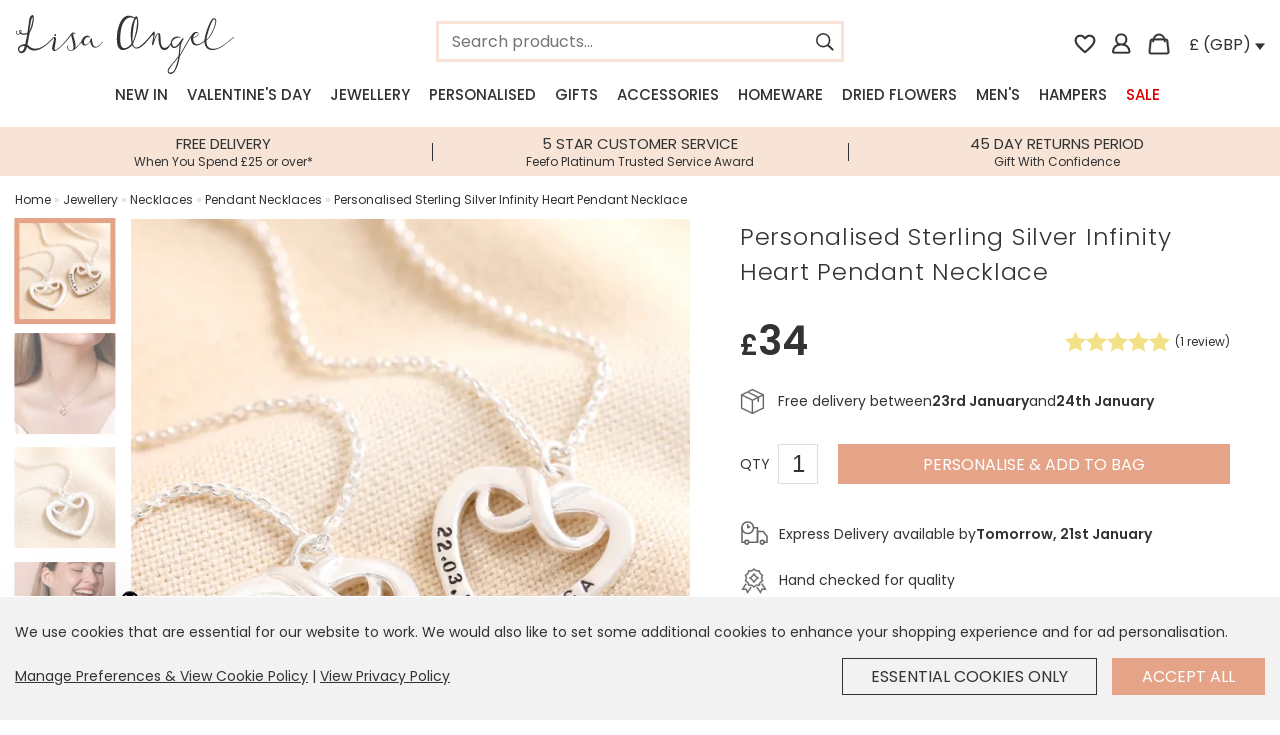

--- FILE ---
content_type: text/html; charset=utf-8
request_url: https://www.lisaangel.co.uk/personalised-sterling-silver-infinity-heart-pendant-necklace
body_size: 36783
content:
<!DOCTYPE html>
<html dir="ltr" lang="en">

<head>
	<meta charset="UTF-8" />
	<meta name="viewport" content="width=device-width, initial-scale=1.0 maximum-scale=1.0, user-scalable=no">
	<title>Personalised Sterling Silver Infinity Heart Necklace | Lisa Angel</title>
	<base href="https://www.lisaangel.co.uk/" />
			<meta name="description" content="Make someone special feel truly seen with this stunning heart necklace, complete with an infinity symbol at the top and your personalisation." />
		
			
			<meta property="og:title" content="Personalised Sterling Silver Infinity Heart Pendant Necklace" />
		
			<meta property="og:url" content="https://www.lisaangel.co.uk/personalised-sterling-silver-infinity-heart-pendant-necklace" />
		
			<meta property="og:description" content="Make someone special feel truly seen with this stunning heart necklace, complete with an infinity symbol at the top and your personalisation." />
		
			<meta property="twitter:card" content="product" />
		
			<meta property="twitter:title" content="Personalised Sterling Silver Infinity Heart Pendant Necklace" />
		
			<meta property="twitter:description" content="Make someone special feel truly seen with this stunning heart necklace, complete with an infinity symbol at the top and your personalisation." />
		
			<meta property="og:image" content="https://cdn.lisaangel.co.uk/image/cache/data/product-images/ss24/su/necklaces/personalised-sterling-silver-infinity-heart-pendant-necklace-4x3a0010-900x900.webp" />
		
			<meta property="twitter:image" content="https://cdn.lisaangel.co.uk/image/cache/data/product-images/ss24/su/necklaces/personalised-sterling-silver-infinity-heart-pendant-necklace-4x3a0010-900x900.webp" />
		
			<meta property="twitter:data1" content="£34.00" />
		
			<meta property="twitter:data1" content="£34.00" />
		
			<meta property="twitter:label1" content="Price" />
		
			<meta property="og:availability" content="In Stock" />
		
			<meta property="twitter:data2" content="In Stock" />
		
			<meta property="twitter:label2" content="Availability" />
		
		<meta property="twitter:site" content="@lisaangeluk">
		<meta property="twitter:creator" content="@lisaangeluk">
		<meta property="og:type" content="website">
		<meta property="og:site_name" content="Lisa Angel">

		<meta http-equiv="X-UA-Compatible" content="IE=edge">

		
				<link href="https://cdn.lisaangel.co.uk/image/data/zystem/favicon.png" rel="icon" />
				<link href="https://www.lisaangel.co.uk/personalised-sterling-silver-infinity-heart-pendant-necklace" rel="canonical" />
	
	<link rel="apple-touch-icon" href="/static/image/apple-touch-icon.png" />

	<script src="https://cdn.lisaangel.co.uk/static/javascript/sentry-8.42.0.min.js"></script>
	<script>
		Sentry.init({
			dsn: 'https://cb291bd047d04124a5414aea0068d2e4@sentry.io/1362892',
			release:"la-system@100082",			environment: "www.lisaangel.co.uk",
			ignoreErrors: [
				"Non-Error exception captured",
				"Non-Error promise rejection captured"
			],
			integrations: [
				Sentry.browserTracingIntegration(),
				Sentry.replayIntegration(),
			],
			tracesSampleRate: 0.1,
			replaysSessionSampleRate: 0.0,
			replaysOnErrorSampleRate: 0.0
		});
		const SentryReplay = Sentry.getReplay();
	</script>
	<script>
					var tq_enabled = false;
			</script>

	<script src="https://cdn.lisaangel.co.uk/static/javascript/jquery/jquery-3.5.1.min.js"></script>
	<link rel="stylesheet" type="text/css" href="https://cdn.lisaangel.co.uk/static/stylesheet/stylesheet.css?100082" />
	<link rel="stylesheet" type="text/css" href="https://cdn.lisaangel.co.uk/static/stylesheet/personalisation_slidein.css?100082" />
	
	<!-- GA v4 Analytics -->

	<script>

		window.dataLayer = window.dataLayer || [];
		function metricsV4(){dataLayer.push(arguments);}

		metricsV4('consent', 'default', {
		'ad_storage': 'denied',
		'ad_user_data': 'denied',
		'ad_personalization': 'denied',
		'analytics_storage': 'denied'
		});
	</script>
	<script>
	function grantAllGaData() {
		metricsV4('consent', 'update', {
			'ad_user_data': 'granted',
			'ad_personalization': 'granted',
			'ad_storage': 'granted',
			'analytics_storage': 'granted'
		});

	}
	
	</script>

	<script async src="https://www.googletagmanager.com/gtag/js?id=G-B8RTPSFJ44"></script>
	<script>
		window.dataLayer = window.dataLayer || [];

		function metricsV4() {
			dataLayer.push(arguments);
		}
		metricsV4('js', new Date());
		metricsV4('set', {
			cookie_flags: 'SameSite=None;Secure'
		});
		metricsV4('config', 'G-B8RTPSFJ44', {
			cookie_flags: 'SameSite=None;Secure'
		});
		metricsV4('config', 'AW-1007132345', {
			cookie_flags: 'SameSite=None;Secure'
		});

			</script>

	<script>
		var products_storage = [];
		var cart_products = [];
		var product = [];
		var overEighteenConfirmed = 0;
	</script>

	<!-- Matomo -->
	<script>
		var _paq = window._paq = window._paq || [];

					_paq.push([
									"setEcommerceView",
									"72507",
							]);
				_paq.push(['trackPageView']);
		_paq.push(['enableLinkTracking']);
		// _paq.push(['trackVisibleContentImpressions']);
		(function() {
			var u = "https://analytics.lisaangel.co.uk/";
			_paq.push(['setTrackerUrl', u + 'matomo.php']);
			_paq.push(['setSiteId', 1]);
			var d = document,
				g = d.createElement('script'),
				s = d.getElementsByTagName('script')[0];
			g.async = true;
			g.src = u + 'matomo.js';
			s.parentNode.insertBefore(g, s);
		})();
	</script>
	<!-- End Matomo Code -->

	<!-- GCP Retail --->
	<script type="text/javascript">
		const metrics_id = "1";
					const retail_experiment_id = "Solr";
			</script>
	<!-- End GCP Retail --->

	<meta name="msvalidate.01" content="0D668D40615D64EB0DEB728058A4B890" />
			<script async type="text/javascript" src="https://static.klaviyo.com/onsite/js/klaviyo.js?company_id=WJ6LQX"></script>
			
	<script>
		! function(e) {
			if (!window.pintrk) {
				window.pintrk = function() {
					window.pintrk.queue.push(Array.prototype.slice.call(arguments))
				};
				var
					n = window.pintrk;
				n.queue = [], n.version = "3.0";
				var
					t = document.createElement("script");
				t.async = !0, t.src = e;
				var
					r = document.getElementsByTagName("script")[0];
				r.parentNode.insertBefore(t, r)
			}
		}("https://s.pinimg.com/ct/core.js");
	
		if(typeof pintrk !== "undefined") {		

			
			pintrk('load', '2613904116668', {"fp_cookie":false});

			pintrk('setconsent', );
			pintrk('page');

			
		}
	


	</script>
	<noscript>
		<img height="1" width="1" style="display:none;" alt="" src="https://ct.pinterest.com/v3/?event=init&tid=2613904116668&noscript=1" />
	</noscript>

	

	
	<script src="https://www.paypal.com/sdk/js?components=buttons,applepay,googlepay,funding-eligibility&disable-funding=card&enable-funding=paylater&currency=GBP&commit=false&client-id=AQvvfDJ0XcZRwRno_aRRglx6C5pXfxItGlMf9dYfIPgvDOn4OqCCs_BfFGSL4yPFKjQjx0AKSo-e5laF"></script>
	<script src="https://cdn.lisaangel.co.uk/static/javascript/checkout_v2/paypal.js?100082"></script>	
	<script src="https://applepay.cdn-apple.com/jsapi/v1/apple-pay-sdk.js" async></script>
	<script src="https://pay.google.com/gp/p/js/pay.js" async onload="onGooglePayLoaded()"></script>
	
</head>

<body  itemscope itemtype="https://schema.org/WebSite">

	<script>
		function getGooglePaymentsClient() {
			if (paymentsClient === null && typeof google !== 'undefined') {
				paymentsClient = new google.payments.api.PaymentsClient({
					environment: "PRODUCTION",
					paymentDataCallbacks: {
						onPaymentDataChanged: onPaymentDataChanged,
						onPaymentAuthorized: onPaymentAuthorized,
					},
				});
			}
			return paymentsClient;
		}
	</script>
	<div id="payment-cover" onClick="hidePaymentCover();" style="display:none">
		<div class="payment-cover-modal">
			<div class="payment-cover-logo" dir="ltr">
				<img src="/static/image/header/logo1.svg?v2" title="Lisa Angel" alt="Lisa Angel" width="220" height="59" style="filter: brightness(0) invert(1);">
			</div>
			<div class="payment-cover-message">
				Don’t see the secure payment provider? Close this overlay and try an alternative method<br /><br />
				Once completed your payment may take a few more moments to finish processing
			</div>
			<div class="payment-cover-focus-warning"></div>
			<div class="payment-cover-close">
				<span>Click to Close</span>
			</div>
			<div class="payment-cover-loader">
				<div class="payment-cover-spinner"></div>
			</div>
		</div>
	</div>

	<script>
		function showPaymentCover(){
			$("#payment-cover").show().animate({opacity: 1}, 300);
		}
		function hidePaymentCover(){
			$("#payment-cover").animate({opacity: 0}, 300, function(){ $("#payment-cover").hide(); });
			$(".payment-cover-loader").hide();
		}
	</script>

	<meta itemprop="url" content="https://www.lisaangel.co.uk/" />
	<input type="hidden" value="" id="hdnIsLogged" />
	<div id="hdnWishlist" style="display: none">{"items":[],"updatedAt":1768883791}</div>

																													
	
	
	
	<div class="cookie_bar">
	<div class="notification_text">
		<p>We use cookies that are essential for our website to work. We would also like to set some additional cookies to enhance your shopping experience and for ad personalisation.</p>
		<div class="buttons">
			<span><a class="policy_link" href="cookie-policy">Manage Preferences &amp; View Cookie Policy</a> | <a href="privacy-policy" class="policy_link">View Privacy Policy</a></span>
			<span>
				<div id="cookie_consent_revoke" class="la-button button_continue second" data-cookie_consent_action="revoke">Essential Cookies Only</div>
				<div id="cookie_consent_accept" class="la-button button_continue" data-cookie_consent_action="grant">Accept All</div>
			</span>
		</div>
	</div>
</div>

<script>
	$('html').on('click', '.cookie_bar:not(.interacted) .button_continue:not(.loading)', function(){
		let consent_type = $(this).data('cookie_consent_action')
		$('.cookie_bar').addClass('interacted');
		$(this).addClass('loading');
		setTimeout(function(){
			$('.cookie_bar').fadeOut(300);
		},1000);
		$.post('index.php?route=policy/cookie/updatePreference/all&action=' + consent_type, function(){
			
			
			if ((consent_type == 'grant') && typeof grantAllGaData === "function") { 
				grantAllGaData();
			}

			if ((updateAwinConsent === "function")) { 
				updateAwinConsent(consent_type == 'grant' ? true : false);
			}

			
		});
	});

</script>

		
	<div id="outer-container">
		<div class="inner-container">
			<header id="header2021" class="no-shadow container_2021 burger_menu_left">

				<div class="mobile_nav_toggle">
					<img src="https://cdn.lisaangel.co.uk/static/image/header/menu_icon.svg" alt="menu" id="menu_button_2021" />
				</div>

				<div class="header_logo column">
					<a href="https://www.lisaangel.co.uk/"><img src="https://cdn.lisaangel.co.uk/static/image/header/logo1.svg?v2" title="Lisa Angel" alt="Lisa Angel" width="220" height="59" /></a>
				</div>
				<div class="header_search">
										<span class="header_search_container" itemprop="potentialAction" itemscope itemtype="https://schema.org/SearchAction">
						<div class="header_search_inner">
							<input class="header_search instant_search" type="text" enterkeyhint="search" name="search" placeholder="Search products..." value="" class="header_search" itemprop="query-input" />
							<meta itemprop="target" content="https://www.lisaangel.co.uk/index.php?route=product/search&search={search}" />
							<span class="icon" id="search_icon_right">
								<img src="https://cdn.lisaangel.co.uk/static/image/header/search_icon.svg" alt="search" class="search_button" width="22" height="22" />
							</span>
						</div>
					</span>
				</div>
								<div class="header_buttons column right">

					<a id="header-wishlist-icon" class="wishlist " href="https://www.lisaangel.co.uk/wishlist">
						<span class="icon wishlist_icon">
							<svg xmlns="http://www.w3.org/2000/svg" fill="#333" viewBox="0 0 24 24">
								<path fill="none" d="M0 0h24v24H0V0z" />
								<path d="M19.66 3.99c-2.64-1.8-5.9-.96-7.66 1.1-1.76-2.06-5.02-2.91-7.66-1.1-1.4.96-2.28 2.58-2.34 4.29-.14 3.88 3.3 6.99 8.55 11.76l.1.09c.76.69 1.93.69 2.69-.01l.11-.1c5.25-4.76 8.68-7.87 8.55-11.75-.06-1.7-.94-3.32-2.34-4.28zM12.1 18.55l-.1.1-.1-.1C7.14 14.24 4 11.39 4 8.5 4 6.5 5.5 5 7.5 5c1.54 0 3.04.99 3.57 2.36h1.87C13.46 5.99 14.96 5 16.5 5c2 0 3.5 1.5 3.5 3.5 0 2.89-3.14 5.74-7.9 10.05z" />
							</svg>
						</span>
					</a>
					<span class="icon account_icon"><a href="https://www.lisaangel.co.uk/account"><img src="https://cdn.lisaangel.co.uk/static/image/header/account_iconHOLLOW.svg" alt="account" height="19" width="19" id="" /></a></span>
					<div id="cart" class="cart_slidein">
						<span class="icon cart_icon" id="cart_button"></span>
						<div class="content"></div>
					</div>
					<div id="currencySelector"><img class="currency_flag" alt="GB flag" src="https://cdn.lisaangel.co.uk/static/image/flags/gb.png" style="height:8px;">&nbsp;£&nbsp;(GBP) <img height="14" width="10" alt="open country preferences" src="https://cdn.lisaangel.co.uk/static/image/header/down_icon.svg" /></div>
					<div id="localisation" class="section group" style="display:none;">
						<div class="span_1_of_1">
							<div class="subheader_l2">Country Preferences</div>

							<label for="">Country</label>
							<select class="geo_country_selection">
																	<option  value="AX">Aaland Islands</option>
																	<option  value="AL">Albania</option>
																	<option  value="DZ">Algeria</option>
																	<option  value="AS">American Samoa</option>
																	<option  value="AD">Andorra</option>
																	<option  value="AO">Angola</option>
																	<option  value="AI">Anguilla</option>
																	<option  value="AG">Antigua and Barbuda</option>
																	<option  value="AR">Argentina</option>
																	<option  value="AM">Armenia</option>
																	<option  value="AW">Aruba</option>
																	<option  value="AU">Australia</option>
																	<option  value="AT">Austria</option>
																	<option  value="AZ">Azerbaijan</option>
																	<option  value="BS">Bahamas</option>
																	<option  value="BH">Bahrain</option>
																	<option  value="BD">Bangladesh</option>
																	<option  value="BB">Barbados</option>
																	<option  value="BE">Belgium</option>
																	<option  value="BZ">Belize</option>
																	<option  value="BJ">Benin</option>
																	<option  value="BM">Bermuda</option>
																	<option  value="BT">Bhutan</option>
																	<option  value="BO">Bolivia</option>
																	<option  value="BQ">Bonaire, Sint Eustatius and Saba</option>
																	<option  value="BA">Bosnia and Herzegovina</option>
																	<option  value="BW">Botswana</option>
																	<option  value="BV">Bouvet Island</option>
																	<option  value="BR">Brazil</option>
																	<option  value="IO">British Indian Ocean Territory</option>
																	<option  value="BN">Brunei Darussalam</option>
																	<option  value="BG">Bulgaria</option>
																	<option  value="BF">Burkina Faso</option>
																	<option  value="BI">Burundi</option>
																	<option  value="KH">Cambodia</option>
																	<option  value="CM">Cameroon</option>
																	<option  value="CA">Canada</option>
																	<option  value="IC">Canary Islands</option>
																	<option  value="CV">Cape Verde</option>
																	<option  value="KY">Cayman Islands</option>
																	<option  value="CF">Central African Republic</option>
																	<option  value="TD">Chad</option>
																	<option  value="CL">Chile</option>
																	<option  value="CN">China</option>
																	<option  value="CX">Christmas Island</option>
																	<option  value="CC">Cocos (Keeling) Islands</option>
																	<option  value="CO">Colombia</option>
																	<option  value="KM">Comoros</option>
																	<option  value="CG">Congo</option>
																	<option  value="CK">Cook Islands</option>
																	<option  value="CR">Costa Rica</option>
																	<option  value="CI">Cote D'Ivoire</option>
																	<option  value="HR">Croatia</option>
																	<option  value="CU">Cuba</option>
																	<option  value="CW">Curacao</option>
																	<option  value="CY">Cyprus</option>
																	<option  value="CZ">Czechia</option>
																	<option  value="CD">Democratic Republic of Congo</option>
																	<option  value="DK">Denmark</option>
																	<option  value="DJ">Djibouti</option>
																	<option  value="DM">Dominica</option>
																	<option  value="DO">Dominican Republic</option>
																	<option  value="TL">East Timor</option>
																	<option  value="EC">Ecuador</option>
																	<option  value="EG">Egypt</option>
																	<option  value="SV">El Salvador</option>
																	<option  value="GQ">Equatorial Guinea</option>
																	<option  value="ER">Eritrea</option>
																	<option  value="EE">Estonia</option>
																	<option  value="ET">Ethiopia</option>
																	<option  value="FK">Falkland Islands (Malvinas)</option>
																	<option  value="FO">Faroe Islands</option>
																	<option  value="FJ">Fiji</option>
																	<option  value="FI">Finland</option>
																	<option  value="FR">France</option>
																	<option  value="GF">French Guiana</option>
																	<option  value="PF">French Polynesia</option>
																	<option  value="TF">French Southern Territories</option>
																	<option  value="GA">Gabon</option>
																	<option  value="GM">Gambia</option>
																	<option  value="GE">Georgia</option>
																	<option  value="DE">Germany</option>
																	<option  value="GH">Ghana</option>
																	<option  value="GI">Gibraltar</option>
																	<option  value="GR">Greece</option>
																	<option  value="GL">Greenland</option>
																	<option  value="GD">Grenada</option>
																	<option  value="GP">Guadeloupe</option>
																	<option  value="GU">Guam</option>
																	<option  value="GT">Guatemala</option>
																	<option  value="GG">Guernsey</option>
																	<option  value="GN">Guinea</option>
																	<option  value="GW">Guinea-Bissau</option>
																	<option  value="GY">Guyana</option>
																	<option  value="HT">Haiti</option>
																	<option  value="HM">Heard and Mc Donald Islands</option>
																	<option  value="HN">Honduras</option>
																	<option  value="HK">Hong Kong</option>
																	<option  value="HU">Hungary</option>
																	<option  value="IS">Iceland</option>
																	<option  value="IN">India</option>
																	<option  value="ID">Indonesia</option>
																	<option  value="IQ">Iraq</option>
																	<option  value="IE">Ireland</option>
																	<option  value="IL">Israel</option>
																	<option  value="IT">Italy</option>
																	<option  value="JM">Jamaica</option>
																	<option  value="JP">Japan</option>
																	<option  value="JE">Jersey</option>
																	<option  value="JO">Jordan</option>
																	<option  value="KZ">Kazakhstan</option>
																	<option  value="KE">Kenya</option>
																	<option  value="KR">Korea (South)</option>
																	<option  value="KW">Kuwait</option>
																	<option  value="KG">Kyrgyzstan</option>
																	<option  value="LA">Lao People's Democratic Republic</option>
																	<option  value="LV">Latvia</option>
																	<option  value="LB">Lebanon</option>
																	<option  value="LS">Lesotho</option>
																	<option  value="LR">Liberia</option>
																	<option  value="LY">Libyan Arab Jamahiriya</option>
																	<option  value="LI">Liechtenstein</option>
																	<option  value="LT">Lithuania</option>
																	<option  value="LU">Luxembourg</option>
																	<option  value="MO">Macao</option>
																	<option  value="MK">Macedonia</option>
																	<option  value="MG">Madagascar</option>
																	<option  value="MW">Malawi</option>
																	<option  value="MY">Malaysia</option>
																	<option  value="MV">Maldives</option>
																	<option  value="ML">Mali</option>
																	<option  value="MT">Malta</option>
																	<option  value="MH">Marshall Islands</option>
																	<option  value="MQ">Martinique</option>
																	<option  value="MR">Mauritania</option>
																	<option  value="MU">Mauritius</option>
																	<option  value="YT">Mayotte</option>
																	<option  value="MX">Mexico</option>
																	<option  value="FM">Micronesia, Federated States of</option>
																	<option  value="MD">Moldova, Republic of</option>
																	<option  value="MC">Monaco</option>
																	<option  value="MN">Mongolia</option>
																	<option  value="ME">Montenegro</option>
																	<option  value="MS">Montserrat</option>
																	<option  value="MA">Morocco</option>
																	<option  value="MZ">Mozambique</option>
																	<option  value="MM">Myanmar</option>
																	<option  value="NA">Namibia</option>
																	<option  value="NR">Nauru</option>
																	<option  value="NP">Nepal</option>
																	<option  value="NL">Netherlands</option>
																	<option  value="AN">Netherlands Antilles</option>
																	<option  value="NC">New Caledonia</option>
																	<option  value="NZ">New Zealand</option>
																	<option  value="NI">Nicaragua</option>
																	<option  value="NE">Niger</option>
																	<option  value="NG">Nigeria</option>
																	<option  value="NU">Niue</option>
																	<option  value="NF">Norfolk Island</option>
																	<option  value="KP">North Korea</option>
																	<option  value="MP">Northern Mariana Islands</option>
																	<option  value="NO">Norway</option>
																	<option  value="OM">Oman</option>
																	<option  value="PK">Pakistan</option>
																	<option  value="PW">Palau</option>
																	<option  value="PS">Palestinian Territory, Occupied</option>
																	<option  value="PA">Panama</option>
																	<option  value="PG">Papua New Guinea</option>
																	<option  value="PY">Paraguay</option>
																	<option  value="PE">Peru</option>
																	<option  value="PH">Philippines</option>
																	<option  value="PN">Pitcairn</option>
																	<option  value="PL">Poland</option>
																	<option  value="PT">Portugal</option>
																	<option  value="PR">Puerto Rico</option>
																	<option  value="QA">Qatar</option>
																	<option  value="RE">Reunion</option>
																	<option  value="RO">Romania</option>
																	<option  value="RW">Rwanda</option>
																	<option  value="KN">Saint Kitts and Nevis</option>
																	<option  value="LC">Saint Lucia</option>
																	<option  value="VC">Saint Vincent and the Grenadines</option>
																	<option  value="WS">Samoa</option>
																	<option  value="SM">San Marino</option>
																	<option  value="ST">Sao Tome and Principe</option>
																	<option  value="SA">Saudi Arabia</option>
																	<option  value="SN">Senegal</option>
																	<option  value="RS">Serbia</option>
																	<option  value="SC">Seychelles</option>
																	<option  value="SL">Sierra Leone</option>
																	<option  value="SG">Singapore</option>
																	<option  value="SK">Slovak Republic</option>
																	<option  value="SI">Slovenia</option>
																	<option  value="SB">Solomon Islands</option>
																	<option  value="ZA">South Africa</option>
																	<option  value="GS">South Georgia &amp; South Sandwich Islands</option>
																	<option  value="SS">South Sudan</option>
																	<option  value="ES">Spain</option>
																	<option  value="LK">Sri Lanka</option>
																	<option  value="BL">St. Barthelemy</option>
																	<option  value="SH">St. Helena</option>
																	<option  value="MF">St. Martin (French part)</option>
																	<option  value="PM">St. Pierre and Miquelon</option>
																	<option  value="SR">Suriname</option>
																	<option  value="SJ">Svalbard and Jan Mayen Islands</option>
																	<option  value="SZ">Swaziland</option>
																	<option  value="SE">Sweden</option>
																	<option  value="CH">Switzerland</option>
																	<option  value="TW">Taiwan</option>
																	<option  value="TJ">Tajikistan</option>
																	<option  value="TZ">Tanzania, United Republic of</option>
																	<option  value="TH">Thailand</option>
																	<option  value="TG">Togo</option>
																	<option  value="TK">Tokelau</option>
																	<option  value="TO">Tonga</option>
																	<option  value="TT">Trinidad and Tobago</option>
																	<option  value="TN">Tunisia</option>
																	<option  value="TR">Turkey</option>
																	<option  value="TM">Turkmenistan</option>
																	<option  value="TC">Turks and Caicos Islands</option>
																	<option  value="TV">Tuvalu</option>
																	<option  value="UG">Uganda</option>
																	<option  value="AE">United Arab Emirates</option>
																	<option selected="selected"  value="GB">United Kingdom</option>
																	<option  value="US">United States</option>
																	<option  value="UM">United States Minor Outlying Islands</option>
																	<option  value="UY">Uruguay</option>
																	<option  value="UZ">Uzbekistan</option>
																	<option  value="VU">Vanuatu</option>
																	<option  value="VA">Vatican City State (Holy See)</option>
																	<option  value="VE">Venezuela</option>
																	<option  value="VN">Vietnam</option>
																	<option  value="VG">Virgin Islands (British)</option>
																	<option  value="VI">Virgin Islands (U.S.)</option>
																	<option  value="WF">Wallis and Futuna Islands</option>
																	<option  value="EH">Western Sahara</option>
																	<option  value="ZM">Zambia</option>
																	<option  value="ZW">Zimbabwe</option>
															</select>

							<label for="">Currency</label>
							<select class="geo_currency_selection">
																	<option selected="selected"  value="GBP">£ (GBP) - British Pound Sterling</option>
																	<option  value="EUR">€ (EUR) - Euro</option>
																	<option  value="USD">$ (USD) - US Dollar</option>
															</select>

							<ul class="country_delivery_micro_info">
																	<li>free delivery when you spend £25 &amp; free returns</li><li>express delivery<br /><i>get it tomorrow order in 11 hours</i></li><li>weekend delivery<br /><i>get it on saturday or sunday</i></li>															</ul>
							<div class="card_container">
								<img style="height:16px; margin:7px 3px;" src="https://cdn.lisaangel.co.uk/static/image/card_logos/visa.svg" alt="visa logo" title="Visa" /><img style="height:22px; margin:4px 3px;" src="https://cdn.lisaangel.co.uk/static/image/card_logos/mastercard.svg" alt="mastercard logo" title="MasterCard" /><img style="height:18px; margin:5px 3px; " src="https://cdn.lisaangel.co.uk/static/image/card_logos/paypal.png" alt="paypal logo" title="PayPal" /><img style="height:18px; margin:6px 3px;" src="https://cdn.lisaangel.co.uk/static/image/card_logos/apple_pay.png" alt="apple pay logo" title="Apple Pay" /><img style="height:20px; margin:5px 3px;" src="https://cdn.lisaangel.co.uk/static/image/card_logos/g_pay.png" alt="g pay logo" title="G Pay" />							</div>

							<a id="geo_selection_update" onclick="$(this).addClass('loading'); rp('currency'); window.location.reload();" class="la-button update"><span class="text">Update</span></a>
							<script type="text/javascript">
								function rp(parameter) {
									var url = document.location.href;
									var urlparts = url.split('&');

									if (urlparts.length >= 2) {
										var urlBase = urlparts.shift();
										var queryString = urlparts.join("&");

										var prefix = encodeURIComponent(parameter) + '=';
										var pars = queryString.split(/[&;]/g);
										for (var i = pars.length; i-- > 0;)
											if (pars[i].lastIndexOf(prefix, 0) !== -1)
												pars.splice(i, 1);
										url = urlBase + '&' + pars.join('&');
										url = url.replace(/\?$/, "");
										window.history.replaceState('', document.title, url);
									}
									return url;
								}
							</script>
						</div>
					</div>

				</div>
			</header>

			<div class="instant_search_results_container">
				<div class="instant_search_results_bg"></div>
				<div class="instant_search_results"></div>
			</div>

			<div class="section group">
				<div class="container_2021">
					<div id="mega_menu">
						<div id="menu" class="header2021 burger_menu_left">
							<ul class="menu_top_level">
								<div class="mobile_menu_close">Menu</div>
								
																								
																	<li id="menu-1" class="new_in" tabindex="1"><a href="https://www.lisaangel.co.uk/new-in" class="nav-link new-in">New In</a>
																			</li>
																	<li id="menu-2" class="valentines_day" tabindex="2"><a href="https://www.lisaangel.co.uk/valentines-day" class="nav-link valentines-day">Valentine's Day</a>
																					<div >
												
													<ul>
														<li class="sub-link title">Shop by Category</li>
																													<li class="sub-link  has_third_level">
																<a href="https://www.lisaangel.co.uk/valentines-day/valentines-gift-ideas" class="sub-link">Valentine's Day Gifting</a>
																																	<div class="menu_third_level">
																																					<div class="menu_third_level_child">
																				<a href="dried-flowers" class="sub-link">Dried Flowers</a>
																			</div>
																																					<div class="menu_third_level_child">
																				<a href="gifts/food-drink" class="sub-link">Food &amp; Drink</a>
																			</div>
																																					<div class="menu_third_level_child">
																				<a href="valentines-day/galentines-day-collection" class="sub-link">Galentine's Day Collection</a>
																			</div>
																																					<div class="menu_third_level_child">
																				<a href="gifts/hampers" class="sub-link">Gift Hampers</a>
																			</div>
																																					<div class="menu_third_level_child">
																				<a href="gifts/gift-vouchers" class="sub-link">Gift Voucher</a>
																			</div>
																																					<div class="menu_third_level_child">
																				<a href="the-cherry-edit" class="sub-link">Mon Cherie</a>
																			</div>
																																					<div class="menu_third_level_child">
																				<a href="jewellery/personalised-jewellery" class="sub-link">Personalised Jewellery</a>
																			</div>
																																					<div class="menu_third_level_child">
																				<a href="valentines-day/cards-wrap" class="sub-link">Valentine's Cards</a>
																			</div>
																																					<div class="menu_third_level_child">
																				<a href="valentines-day/valentines-themed-homeware" class="sub-link">Valentine's Day Homeware</a>
																			</div>
																																					<div class="menu_third_level_child">
																				<a href="valentines-day/jewellery" class="sub-link">Valentine's Day Jewellery</a>
																			</div>
																																					<div class="menu_third_level_child">
																				<a href="valentines-day/gifts-for-her" class="sub-link">Valentine's Gifts for Her</a>
																			</div>
																																					<div class="menu_third_level_child">
																				<a href="valentines-day/gifts-for-him" class="sub-link">Valentine's Gifts for Him</a>
																			</div>
																																				<div class="menu_third_level_child">
																			<a href="https://www.lisaangel.co.uk/valentines-day/valentines-gift-ideas#view-all" class="sub-link">View All</a>
																		</div>
																	</div>
																															</li>
																													<li class="sub-link  ">
																<a href="https://www.lisaangel.co.uk/valentines-day/gifts-for-her" class="sub-link">Valentine's Gifts for Her</a>
																															</li>
																													<li class="sub-link  ">
																<a href="https://www.lisaangel.co.uk/valentines-day/gifts-for-him" class="sub-link">Valentine's Gifts for Him</a>
																															</li>
																													<li class="sub-link  ">
																<a href="https://www.lisaangel.co.uk/valentines-day/galentines-day-collection" class="sub-link">Galentine's Day Collection</a>
																															</li>
																													<li class="sub-link  ">
																<a href="https://www.lisaangel.co.uk/valentines-day/jewellery" class="sub-link">Valentine's Jewellery</a>
																															</li>
																													<li class="sub-link  ">
																<a href="jewellery/personalised-jewellery" class="sub-link">Personalised Jewellery</a>
																															</li>
																													<li class="sub-link  ">
																<a href="https://www.lisaangel.co.uk/valentines-day/valentines-themed-homeware" class="sub-link">Valentine's Day Homeware</a>
																															</li>
																													<li class="sub-link  ">
																<a href="the-cherry-edit" class="sub-link">Mon Cherie</a>
																															</li>
																													<li class="sub-link  ">
																<a href="all-dried-flowers" class="sub-link">Dried Flower Gifts</a>
																															</li>
																													<li class="sub-link  ">
																<a href="gifts/hampers" class="sub-link">Gift Hampers</a>
																															</li>
																													<li class="sub-link  ">
																<a href="gifts/gift-vouchers" class="sub-link">Gift Voucher</a>
																															</li>
																													<li class="sub-link  ">
																<a href="gifts/food-drink" class="sub-link">Food &amp; Drink</a>
																															</li>
																													<li class="sub-link  ">
																<a href="https://www.lisaangel.co.uk/valentines-day/cards-wrap" class="sub-link">Valentine's Day Cards</a>
																															</li>
																													<li class="sub-link  ">
																<a href="valentines-day-gift-finder" class="sub-link">Valentine's Gift Finder</a>
																															</li>
																											</ul>

												
																							</div>
																			</li>
																	<li id="menu-3" class="jewellery" tabindex="3"><a href="https://www.lisaangel.co.uk/jewellery" class="nav-link jewellery">Jewellery</a>
																					<div >
												
													<ul>
														<li class="sub-link title">Shop By Category</li>
																													<li class="sub-link  has_third_level">
																<a href="https://www.lisaangel.co.uk/jewellery/bracelets" class="sub-link">Bracelets</a>
																																	<div class="menu_third_level">
																																					<div class="menu_third_level_child">
																				<a href="https://www.lisaangel.co.uk/jewellery/bracelets/bangles" class="sub-link">Bangles</a>
																			</div>
																																					<div class="menu_third_level_child">
																				<a href="https://www.lisaangel.co.uk/jewellery/bracelets/bar" class="sub-link">Bar Bracelets</a>
																			</div>
																																					<div class="menu_third_level_child">
																				<a href="https://www.lisaangel.co.uk/jewellery/bracelets/beaded" class="sub-link">Beaded Bracelets</a>
																			</div>
																																					<div class="menu_third_level_child">
																				<a href="https://www.lisaangel.co.uk/jewellery/bracelets/charm" class="sub-link">Charm Bracelets</a>
																			</div>
																																					<div class="menu_third_level_child">
																				<a href="https://www.lisaangel.co.uk/jewellery/bracelets/friendship" class="sub-link">Friendship Bracelets</a>
																			</div>
																																					<div class="menu_third_level_child">
																				<a href="https://www.lisaangel.co.uk/jewellery/bracelets/handmade" class="sub-link">Handmade Bracelets</a>
																			</div>
																																					<div class="menu_third_level_child">
																				<a href="https://www.lisaangel.co.uk/jewellery/bracelets/heart" class="sub-link">Heart Bracelets</a>
																			</div>
																																					<div class="menu_third_level_child">
																				<a href="https://www.lisaangel.co.uk/jewellery/bracelets/initial" class="sub-link">Initial Bracelets</a>
																			</div>
																																					<div class="menu_third_level_child">
																				<a href="https://www.lisaangel.co.uk/jewellery/bracelets/name" class="sub-link">Name Bracelets</a>
																			</div>
																																					<div class="menu_third_level_child">
																				<a href="https://www.lisaangel.co.uk/jewellery/bracelets/pearl" class="sub-link">Pearl Bracelets</a>
																			</div>
																																					<div class="menu_third_level_child">
																				<a href="https://www.lisaangel.co.uk/jewellery/bracelets/sterling-silver" class="sub-link">Sterling Silver Bracelets</a>
																			</div>
																																				<div class="menu_third_level_child">
																			<a href="https://www.lisaangel.co.uk/jewellery/bracelets#view-all" class="sub-link">View All</a>
																		</div>
																	</div>
																															</li>
																													<li class="sub-link  has_third_level">
																<a href="https://www.lisaangel.co.uk/jewellery/necklaces" class="sub-link">Necklaces</a>
																																	<div class="menu_third_level">
																																					<div class="menu_third_level_child">
																				<a href="https://www.lisaangel.co.uk/jewellery/necklaces/long" class="sub-link">Long Necklaces</a>
																			</div>
																																					<div class="menu_third_level_child">
																				<a href="https://www.lisaangel.co.uk/jewellery/necklaces/bar" class="sub-link">Bar Necklaces</a>
																			</div>
																																					<div class="menu_third_level_child">
																				<a href="https://www.lisaangel.co.uk/jewellery/necklaces/beaded" class="sub-link">Beaded Necklaces</a>
																			</div>
																																					<div class="menu_third_level_child">
																				<a href="https://www.lisaangel.co.uk/jewellery/necklaces/birth-flower" class="sub-link">Birth Flower Necklaces</a>
																			</div>
																																					<div class="menu_third_level_child">
																				<a href="https://www.lisaangel.co.uk/jewellery/necklaces/birthstone" class="sub-link">Birthstone Necklaces</a>
																			</div>
																																					<div class="menu_third_level_child">
																				<a href="https://www.lisaangel.co.uk/jewellery/necklaces/family" class="sub-link">Family Necklaces</a>
																			</div>
																																					<div class="menu_third_level_child">
																				<a href="https://www.lisaangel.co.uk/jewellery/necklaces/heart" class="sub-link">Heart Necklaces</a>
																			</div>
																																					<div class="menu_third_level_child">
																				<a href="https://www.lisaangel.co.uk/jewellery/necklaces/initial" class="sub-link">Initial Necklaces</a>
																			</div>
																																					<div class="menu_third_level_child">
																				<a href="https://www.lisaangel.co.uk/jewellery/necklaces/layered" class="sub-link">Layered Necklaces</a>
																			</div>
																																					<div class="menu_third_level_child">
																				<a href="https://www.lisaangel.co.uk/jewellery/necklaces/name" class="sub-link">Name Necklaces</a>
																			</div>
																																					<div class="menu_third_level_child">
																				<a href="https://www.lisaangel.co.uk/jewellery/necklaces/pearls" class="sub-link">Pearl Necklaces</a>
																			</div>
																																					<div class="menu_third_level_child">
																				<a href="https://www.lisaangel.co.uk/jewellery/necklaces/pendant" class="sub-link">Pendant Necklaces</a>
																			</div>
																																					<div class="menu_third_level_child">
																				<a href="https://www.lisaangel.co.uk/jewellery/necklaces/statement" class="sub-link">Statement Necklaces</a>
																			</div>
																																					<div class="menu_third_level_child">
																				<a href="https://www.lisaangel.co.uk/jewellery/necklaces/sterling-silver" class="sub-link">Sterling Silver Necklaces</a>
																			</div>
																																					<div class="menu_third_level_child">
																				<a href="https://www.lisaangel.co.uk/jewellery/necklaces/chains" class="sub-link">Chain Necklaces </a>
																			</div>
																																				<div class="menu_third_level_child">
																			<a href="https://www.lisaangel.co.uk/jewellery/necklaces#view-all" class="sub-link">View All</a>
																		</div>
																	</div>
																															</li>
																													<li class="sub-link  has_third_level">
																<a href="https://www.lisaangel.co.uk/jewellery/earrings" class="sub-link">Earrings</a>
																																	<div class="menu_third_level">
																																					<div class="menu_third_level_child">
																				<a href="https://www.lisaangel.co.uk/jewellery/earrings/single-piercings" class="sub-link">Cartilage Piercing Earrings</a>
																			</div>
																																					<div class="menu_third_level_child">
																				<a href="https://www.lisaangel.co.uk/jewellery/earrings/drop" class="sub-link">Drop Earrings</a>
																			</div>
																																					<div class="menu_third_level_child">
																				<a href="https://www.lisaangel.co.uk/jewellery/earrings/ear-cuffs" class="sub-link">Ear Cuffs</a>
																			</div>
																																					<div class="menu_third_level_child">
																				<a href="https://www.lisaangel.co.uk/jewellery/earrings/hoop" class="sub-link">Hoop Earrings</a>
																			</div>
																																					<div class="menu_third_level_child">
																				<a href="https://www.lisaangel.co.uk/jewellery/earrings/huggie-hoop" class="sub-link">Huggie Hoop Earrings</a>
																			</div>
																																					<div class="menu_third_level_child">
																				<a href="https://www.lisaangel.co.uk/jewellery/earrings/hypoallergenic" class="sub-link">Hypoallergenic Earrings</a>
																			</div>
																																					<div class="menu_third_level_child">
																				<a href="https://www.lisaangel.co.uk/jewellery/earrings/statement" class="sub-link">Statement Earrings</a>
																			</div>
																																					<div class="menu_third_level_child">
																				<a href="https://www.lisaangel.co.uk/jewellery/earrings/sterling-silver" class="sub-link">Sterling Silver Earrings</a>
																			</div>
																																					<div class="menu_third_level_child">
																				<a href="https://www.lisaangel.co.uk/jewellery/earrings/stud" class="sub-link">Stud Earrings</a>
																			</div>
																																				<div class="menu_third_level_child">
																			<a href="https://www.lisaangel.co.uk/jewellery/earrings#view-all" class="sub-link">View All</a>
																		</div>
																	</div>
																															</li>
																													<li class="sub-link  has_third_level">
																<a href="https://www.lisaangel.co.uk/jewellery/rings" class="sub-link">Rings</a>
																																	<div class="menu_third_level">
																																					<div class="menu_third_level_child">
																				<a href="https://www.lisaangel.co.uk/jewellery/rings/adjustable" class="sub-link">Adjustable Rings</a>
																			</div>
																																					<div class="menu_third_level_child">
																				<a href="https://www.lisaangel.co.uk/jewellery/rings/everyday" class="sub-link">Everyday Rings</a>
																			</div>
																																					<div class="menu_third_level_child">
																				<a href="https://www.lisaangel.co.uk/jewellery/rings/statement" class="sub-link">Statement Rings</a>
																			</div>
																																					<div class="menu_third_level_child">
																				<a href="https://www.lisaangel.co.uk/jewellery/rings/sterling-silver" class="sub-link">Sterling Silver Rings</a>
																			</div>
																																				<div class="menu_third_level_child">
																			<a href="https://www.lisaangel.co.uk/jewellery/rings#view-all" class="sub-link">View All</a>
																		</div>
																	</div>
																															</li>
																													<li class="sub-link  ">
																<a href="https://www.lisaangel.co.uk/jewellery/anklets" class="sub-link">Anklets</a>
																															</li>
																													<li class="sub-link  ">
																<a href="https://www.lisaangel.co.uk/jewellery/charms-chains-pins" class="sub-link">Charms, Chains &amp; Pins</a>
																															</li>
																													<li class="sub-link  has_third_level">
																<a href="https://www.lisaangel.co.uk/jewellery/storage" class="sub-link">Jewellery Storage</a>
																																	<div class="menu_third_level">
																																					<div class="menu_third_level_child">
																				<a href="https://www.lisaangel.co.uk/jewellery/storage/ring-holders" class="sub-link">Ring Holders</a>
																			</div>
																																					<div class="menu_third_level_child">
																				<a href="https://www.lisaangel.co.uk/jewellery/storage/boxes" class="sub-link">Jewellery Boxes</a>
																			</div>
																																					<div class="menu_third_level_child">
																				<a href="https://www.lisaangel.co.uk/jewellery/storage/stands" class="sub-link">Jewellery Stands</a>
																			</div>
																																					<div class="menu_third_level_child">
																				<a href="https://www.lisaangel.co.uk/jewellery/storage/travel-cases" class="sub-link">Travel Jewellery Cases</a>
																			</div>
																																					<div class="menu_third_level_child">
																				<a href="https://www.lisaangel.co.uk/jewellery/storage/trinket-dishes" class="sub-link">Trinket Dishes</a>
																			</div>
																																				<div class="menu_third_level_child">
																			<a href="https://www.lisaangel.co.uk/jewellery/storage#view-all" class="sub-link">View All</a>
																		</div>
																	</div>
																															</li>
																											</ul>

												
													<ul>
														<li class="sub-link title">Shop By Collection</li>
																													<li class="sub-link  has_third_level">
																<a href="https://www.lisaangel.co.uk/jewellery/personalised-jewellery" class="sub-link">Personalised Jewellery</a>
																																	<div class="menu_third_level">
																																					<div class="menu_third_level_child">
																				<a href="https://www.lisaangel.co.uk/jewellery/personalised-jewellery/friendship-bracelets" class="sub-link">Personalised Friendship Bracelets</a>
																			</div>
																																					<div class="menu_third_level_child">
																				<a href="https://www.lisaangel.co.uk/jewellery/personalised-jewellery/gold" class="sub-link">Personalised Gold Jewellery</a>
																			</div>
																																					<div class="menu_third_level_child">
																				<a href="https://www.lisaangel.co.uk/jewellery/personalised-jewellery/silver" class="sub-link">Personalised Silver Jewellery</a>
																			</div>
																																					<div class="menu_third_level_child">
																				<a href="https://www.lisaangel.co.uk/jewellery/personalised-jewellery/blackened-engraved" class="sub-link">Blackened Engraved Jewellery</a>
																			</div>
																																					<div class="menu_third_level_child">
																				<a href="https://www.lisaangel.co.uk/jewellery/personalised-jewellery/blackened-hand-stamped" class="sub-link">Blackened Hand Stamped Jewellery</a>
																			</div>
																																					<div class="menu_third_level_child">
																				<a href="https://www.lisaangel.co.uk/jewellery/personalised-jewellery/clean-engraved" class="sub-link">Clean Engraved Jewellery</a>
																			</div>
																																					<div class="menu_third_level_child">
																				<a href="https://www.lisaangel.co.uk/jewellery/personalised-jewellery/engraved" class="sub-link">Engraved Jewellery</a>
																			</div>
																																					<div class="menu_third_level_child">
																				<a href="https://www.lisaangel.co.uk/jewellery/personalised-jewellery/hand-stamped" class="sub-link">Hand Stamped Jewellery</a>
																			</div>
																																					<div class="menu_third_level_child">
																				<a href="https://www.lisaangel.co.uk/jewellery/personalised-jewellery/bracelets" class="sub-link">Personalised Bracelets &amp; Bangles</a>
																			</div>
																																					<div class="menu_third_level_child">
																				<a href="https://www.lisaangel.co.uk/jewellery/personalised-jewellery/necklaces" class="sub-link">Personalised Necklaces</a>
																			</div>
																																					<div class="menu_third_level_child">
																				<a href="https://www.lisaangel.co.uk/jewellery/personalised-jewellery/mens" class="sub-link">Personalised Jewellery for Him</a>
																			</div>
																																				<div class="menu_third_level_child">
																			<a href="https://www.lisaangel.co.uk/jewellery/personalised-jewellery#view-all" class="sub-link">View All</a>
																		</div>
																	</div>
																															</li>
																													<li class="sub-link  ">
																<a href="https://www.lisaangel.co.uk/jewellery/stainless-steel-jewellery" class="sub-link">Stainless Steel Jewellery </a>
																															</li>
																													<li class="sub-link  ">
																<a href="https://www.lisaangel.co.uk/jewellery/sterling-silver" class="sub-link">Sterling Silver Jewellery</a>
																															</li>
																													<li class="sub-link  ">
																<a href="https://www.lisaangel.co.uk/jewellery/silver" class="sub-link">Silver Jewellery</a>
																															</li>
																													<li class="sub-link  ">
																<a href="https://www.lisaangel.co.uk/jewellery/gold" class="sub-link">Gold Jewellery</a>
																															</li>
																													<li class="sub-link  ">
																<a href="https://www.lisaangel.co.uk/jewellery/rose-gold" class="sub-link">Rose Gold Jewellery</a>
																															</li>
																											</ul>

												
													<ul>
														<li class="sub-link title">Jewellery Edits</li>
																													<li class="sub-link  ">
																<a href="https://www.lisaangel.co.uk/jewellery/ss26-jewellery" class="sub-link">New Season Jewellery</a>
																															</li>
																													<li class="sub-link  ">
																<a href="https://www.lisaangel.co.uk/jewellery/beach" class="sub-link">Beach Jewellery</a>
																															</li>
																													<li class="sub-link  ">
																<a href="https://www.lisaangel.co.uk/jewellery/waterproof-jewellery" class="sub-link">Waterproof Jewellery </a>
																															</li>
																													<li class="sub-link  ">
																<a href="https://www.lisaangel.co.uk/jewellery/pearls" class="sub-link">Pearl Jewellery</a>
																															</li>
																													<li class="sub-link  ">
																<a href="https://www.lisaangel.co.uk/jewellery/birth-flower" class="sub-link">Birth Flower Jewellery </a>
																															</li>
																													<li class="sub-link  ">
																<a href="https://www.lisaangel.co.uk/jewellery/birthstone-jewellery" class="sub-link">Birthstone Jewellery</a>
																															</li>
																													<li class="sub-link  ">
																<a href="https://www.lisaangel.co.uk/jewellery/childrens" class="sub-link">Children's Jewellery</a>
																															</li>
																											</ul>

												
																							</div>
																			</li>
																	<li id="menu-4" class="personalised" tabindex="4"><a href="https://www.lisaangel.co.uk/personalised" class="nav-link personalised">Personalised</a>
																					<div class="megamenu_images_replace">
												
													<ul>
														<li class="sub-link title">Shop By Category</li>
																													<li class="sub-link  ">
																<a href="gifts/personalised" class="sub-link">View All Personalised</a>
																															</li>
																													<li class="sub-link  ">
																<a href="jewellery/personalised-jewellery" class="sub-link">Jewellery</a>
																															</li>
																													<li class="sub-link  ">
																<a href="accessories/personalised" class="sub-link">Accessories</a>
																															</li>
																													<li class="sub-link  ">
																<a href="gifts/personalised/homeware" class="sub-link">Homeware</a>
																															</li>
																													<li class="sub-link  ">
																<a href="gifts/personalised" class="sub-link">Gifts</a>
																															</li>
																													<li class="sub-link  ">
																<a href="bespoke-personalisations" class="sub-link">Bespoke</a>
																															</li>
																											</ul>

												
																									<div class="megamenu_subcategory_images">
																													<div class="megamenu_subcategory_image_block">
																<a href="gifts/personalised">
																	<div class="megamenu_subcategory_img" style="background-image:url('https://cdn.lisaangel.co.uk/image/cache/data/categories/personalised/personalised-charm-and-ribbon-bookmark-0v8a9249-2-600x400.jpg');"></div>
																	<div class="megamenu_subcategory_name">View All Personalised</div>
																</a>
															</div>
																													<div class="megamenu_subcategory_image_block">
																<a href="jewellery/personalised-jewellery">
																	<div class="megamenu_subcategory_img" style="background-image:url('https://cdn.lisaangel.co.uk/image/cache/data/product-images/ss22/hm-ss22/necklaces/model-shots/personalised-mixed-metal-triple-heart-necklace-0v8a9991-copy-600x400.jpeg');"></div>
																	<div class="megamenu_subcategory_name">Jewellery</div>
																</a>
															</div>
																													<div class="megamenu_subcategory_image_block">
																<a href="accessories/personalised">
																	<div class="megamenu_subcategory_img" style="background-image:url('https://cdn.lisaangel.co.uk/image/cache/data/categories/personalised/personalised-velvet-round-travel-jewellery-case-0v8a0424-900x900-1--600x400.jpeg');"></div>
																	<div class="megamenu_subcategory_name">Accessories</div>
																</a>
															</div>
																													<div class="megamenu_subcategory_image_block">
																<a href="gifts/personalised/homeware">
																	<div class="megamenu_subcategory_img" style="background-image:url('https://cdn.lisaangel.co.uk/image/cache/data/categories/personalised/personalised-name-pizza-board-cutter-set-4x3a7946-900x900-600x400.jpeg');"></div>
																	<div class="megamenu_subcategory_name">Homeware</div>
																</a>
															</div>
																													<div class="megamenu_subcategory_image_block">
																<a href="gifts/personalised">
																	<div class="megamenu_subcategory_img" style="background-image:url('https://cdn.lisaangel.co.uk/image/cache/data/categories/personalised/o21a2779-copy-329x329-600x400.jpeg');"></div>
																	<div class="megamenu_subcategory_name">Gifts</div>
																</a>
															</div>
																													<div class="megamenu_subcategory_image_block">
																<a href="bespoke-personalisations">
																	<div class="megamenu_subcategory_img" style="background-image:url('https://cdn.lisaangel.co.uk/image/cache/data/promo/navigation-imagery/bespoke-category-image-min-600x400.jpg');"></div>
																	<div class="megamenu_subcategory_name">Bespoke</div>
																</a>
															</div>
																											</div>
																							</div>
																			</li>
																	<li id="menu-5" class="gifts" tabindex="5"><a href="https://www.lisaangel.co.uk/gifts" class="nav-link gifts">Gifts</a>
																					<div >
												
													<ul>
														<li class="sub-link title">Shop By Recipient</li>
																													<li class="sub-link  has_third_level">
																<a href="https://www.lisaangel.co.uk/gifts/for-her" class="sub-link">Gifts for Her</a>
																																	<div class="menu_third_level">
																																					<div class="menu_third_level_child">
																				<a href="https://www.lisaangel.co.uk/gifts/for-her/aunts" class="sub-link">Gifts for Aunts </a>
																			</div>
																																					<div class="menu_third_level_child">
																				<a href="https://www.lisaangel.co.uk/gifts/for-her/grandma" class="sub-link">Gifts For Grandma</a>
																			</div>
																																					<div class="menu_third_level_child">
																				<a href="https://www.lisaangel.co.uk/gifts/for-her/mum" class="sub-link">Gifts For Mum</a>
																			</div>
																																					<div class="menu_third_level_child">
																				<a href="https://www.lisaangel.co.uk/gifts/for-her/nieces" class="sub-link">Gifts for Nieces </a>
																			</div>
																																					<div class="menu_third_level_child">
																				<a href="https://www.lisaangel.co.uk/gifts/for-her/wife" class="sub-link">Gifts For Wife</a>
																			</div>
																																					<div class="menu_third_level_child">
																				<a href="https://www.lisaangel.co.uk/gifts/for-her/sisters" class="sub-link">Gifts For Sisters</a>
																			</div>
																																					<div class="menu_third_level_child">
																				<a href="https://www.lisaangel.co.uk/gifts/for-her/girlfriend" class="sub-link">Gifts For Girlfriend</a>
																			</div>
																																				<div class="menu_third_level_child">
																			<a href="https://www.lisaangel.co.uk/gifts/for-her#view-all" class="sub-link">View All</a>
																		</div>
																	</div>
																															</li>
																													<li class="sub-link  has_third_level">
																<a href="https://www.lisaangel.co.uk/gifts/for-him" class="sub-link">Gifts for Him</a>
																																	<div class="menu_third_level">
																																					<div class="menu_third_level_child">
																				<a href="https://www.lisaangel.co.uk/gifts/for-him/boyfriend" class="sub-link">Gifts for Boyfriend</a>
																			</div>
																																					<div class="menu_third_level_child">
																				<a href="https://www.lisaangel.co.uk/gifts/for-him/dad" class="sub-link">Gifts for Dad</a>
																			</div>
																																					<div class="menu_third_level_child">
																				<a href="https://www.lisaangel.co.uk/gifts/for-him/grandad" class="sub-link">Gifts for Grandad</a>
																			</div>
																																					<div class="menu_third_level_child">
																				<a href="https://www.lisaangel.co.uk/gifts/for-him/husband" class="sub-link">Gifts for Husband</a>
																			</div>
																																					<div class="menu_third_level_child">
																				<a href="gifts/for-teenagers/boys" class="sub-link">Gifts for Teenage Boys</a>
																			</div>
																																				<div class="menu_third_level_child">
																			<a href="https://www.lisaangel.co.uk/gifts/for-him#view-all" class="sub-link">View All</a>
																		</div>
																	</div>
																															</li>
																													<li class="sub-link  ">
																<a href="https://www.lisaangel.co.uk/gifts/for-friends" class="sub-link">Gifts For Friends</a>
																															</li>
																													<li class="sub-link  ">
																<a href="https://www.lisaangel.co.uk/gifts/for-couples" class="sub-link">Gifts For Couples</a>
																															</li>
																													<li class="sub-link  ">
																<a href="https://www.lisaangel.co.uk/gifts/for-kids" class="sub-link">Gifts For Kids</a>
																															</li>
																													<li class="sub-link  ">
																<a href="https://www.lisaangel.co.uk/gifts/for-teenagers" class="sub-link">Gifts For Teenagers</a>
																															</li>
																													<li class="sub-link  ">
																<a href="gifts/for-her/mum" class="sub-link">Gifts for Mum</a>
																															</li>
																													<li class="sub-link  ">
																<a href="gifts/for-him/dad" class="sub-link">Gifts for Dad</a>
																															</li>
																											</ul>

												
													<ul>
														<li class="sub-link title">Shop By Occasion</li>
																													<li class="sub-link  ">
																<a href="valentines-day" class="sub-link">Valentine's Day</a>
																															</li>
																													<li class="sub-link  has_third_level">
																<a href="https://www.lisaangel.co.uk/gifts/wedding-decor-gifts" class="sub-link">Weddings</a>
																																	<div class="menu_third_level">
																																					<div class="menu_third_level_child">
																				<a href="https://www.lisaangel.co.uk/gifts/wedding-decor-gifts/bridal-jewellery" class="sub-link">Bridal Jewellery</a>
																			</div>
																																					<div class="menu_third_level_child">
																				<a href="https://www.lisaangel.co.uk/gifts/wedding-decor-gifts/bridesmaid-gifts" class="sub-link">Bridesmaid Gifts</a>
																			</div>
																																					<div class="menu_third_level_child">
																				<a href="https://www.lisaangel.co.uk/gifts/wedding-decor-gifts/for-the-couple" class="sub-link">Gifts for the Couple</a>
																			</div>
																																					<div class="menu_third_level_child">
																				<a href="https://www.lisaangel.co.uk/gifts/wedding-decor-gifts/groomsmen-gifts" class="sub-link">Groomsmen Gifts</a>
																			</div>
																																					<div class="menu_third_level_child">
																				<a href="https://www.lisaangel.co.uk/gifts/wedding-decor-gifts/wedding-accessories" class="sub-link">Wedding Accessories</a>
																			</div>
																																					<div class="menu_third_level_child">
																				<a href="https://www.lisaangel.co.uk/gifts/wedding-decor-gifts/wedding-decor" class="sub-link">Wedding Décor</a>
																			</div>
																																					<div class="menu_third_level_child">
																				<a href="https://www.lisaangel.co.uk/gifts/wedding-decor-gifts/wedding-favours" class="sub-link">Wedding Favours</a>
																			</div>
																																				<div class="menu_third_level_child">
																			<a href="https://www.lisaangel.co.uk/gifts/wedding-decor-gifts#view-all" class="sub-link">View All</a>
																		</div>
																	</div>
																															</li>
																													<li class="sub-link  has_third_level">
																<a href="https://www.lisaangel.co.uk/gifts/birthday" class="sub-link">Birthday Gifts</a>
																																	<div class="menu_third_level">
																																					<div class="menu_third_level_child">
																				<a href="https://www.lisaangel.co.uk/gifts/birthday/for-her" class="sub-link">Birthday Gifts For Her</a>
																			</div>
																																					<div class="menu_third_level_child">
																				<a href="https://www.lisaangel.co.uk/gifts/birthday/for-him" class="sub-link">Birthday Gifts For Him</a>
																			</div>
																																					<div class="menu_third_level_child">
																				<a href="https://www.lisaangel.co.uk/gifts/birthday/1st-birthday" class="sub-link">1st Birthday Gifts</a>
																			</div>
																																					<div class="menu_third_level_child">
																				<a href="https://www.lisaangel.co.uk/gifts/birthday/16th-birthday" class="sub-link">16th Birthday Gifts</a>
																			</div>
																																					<div class="menu_third_level_child">
																				<a href="https://www.lisaangel.co.uk/gifts/birthday/18th-birthday" class="sub-link">18th Birthday Gifts</a>
																			</div>
																																					<div class="menu_third_level_child">
																				<a href="https://www.lisaangel.co.uk/gifts/birthday/21st-birthday" class="sub-link">21st Birthday Gifts</a>
																			</div>
																																					<div class="menu_third_level_child">
																				<a href="https://www.lisaangel.co.uk/gifts/birthday/30th-birthday" class="sub-link">30th Birthday Gifts</a>
																			</div>
																																					<div class="menu_third_level_child">
																				<a href="https://www.lisaangel.co.uk/gifts/birthday/40th-birthday" class="sub-link">40th Birthday Gifts</a>
																			</div>
																																					<div class="menu_third_level_child">
																				<a href="https://www.lisaangel.co.uk/gifts/birthday/50th-birthday" class="sub-link">50th Birthday Gifts</a>
																			</div>
																																					<div class="menu_third_level_child">
																				<a href="https://www.lisaangel.co.uk/gifts/birthday/60th-birthday" class="sub-link">60th Birthday Gifts</a>
																			</div>
																																				<div class="menu_third_level_child">
																			<a href="https://www.lisaangel.co.uk/gifts/birthday#view-all" class="sub-link">View All</a>
																		</div>
																	</div>
																															</li>
																													<li class="sub-link  ">
																<a href="https://www.lisaangel.co.uk/gifts/housewarming" class="sub-link">Housewarming Gifts</a>
																															</li>
																													<li class="sub-link  ">
																<a href="https://www.lisaangel.co.uk/gifts/sympathy" class="sub-link">Sympathy Gifts</a>
																															</li>
																													<li class="sub-link  ">
																<a href="https://www.lisaangel.co.uk/gifts/thank-you" class="sub-link">Thank You Gifts</a>
																															</li>
																													<li class="sub-link  ">
																<a href="https://www.lisaangel.co.uk/gifts/baby-shower" class="sub-link">Baby Shower Gifts</a>
																															</li>
																													<li class="sub-link  ">
																<a href="https://www.lisaangel.co.uk/gifts/good-luck" class="sub-link">Good Luck Gifts</a>
																															</li>
																													<li class="sub-link  has_third_level">
																<a href="https://www.lisaangel.co.uk/gifts/cards" class="sub-link">Greetings Cards</a>
																																	<div class="menu_third_level">
																																					<div class="menu_third_level_child">
																				<a href="https://www.lisaangel.co.uk/gifts/cards/anniversary" class="sub-link">Anniversary Cards</a>
																			</div>
																																					<div class="menu_third_level_child">
																				<a href="https://www.lisaangel.co.uk/gifts/cards/birthday" class="sub-link">Birthday Cards</a>
																			</div>
																																					<div class="menu_third_level_child">
																				<a href="christmas/cards" class="sub-link">Christmas Cards</a>
																			</div>
																																					<div class="menu_third_level_child">
																				<a href="https://www.lisaangel.co.uk/gifts/cards/thank-you" class="sub-link">Thank You Cards</a>
																			</div>
																																					<div class="menu_third_level_child">
																				<a href="https://www.lisaangel.co.uk/gifts/cards/wedding" class="sub-link">Wedding Cards</a>
																			</div>
																																				<div class="menu_third_level_child">
																			<a href="https://www.lisaangel.co.uk/gifts/cards#view-all" class="sub-link">View All</a>
																		</div>
																	</div>
																															</li>
																											</ul>

												
													<ul>
														<li class="sub-link title">Shop By Category</li>
																													<li class="sub-link  ">
																<a href="gifts/gifts-under-10" class="sub-link">Gifts Under £10</a>
																															</li>
																													<li class="sub-link  ">
																<a href="gifts/gifts-under-20" class="sub-link">Gifts Under £20</a>
																															</li>
																													<li class="sub-link  ">
																<a href="https://www.lisaangel.co.uk/gifts/next-day-delivery" class="sub-link">Next Day Delivery Gifts </a>
																															</li>
																													<li class="sub-link  ">
																<a href="https://www.lisaangel.co.uk/gifts/gift-vouchers" class="sub-link">Gift Vouchers</a>
																															</li>
																											</ul>

												
													<ul>
														<li class="sub-link title">Shop By Interest</li>
																													<li class="sub-link  ">
																<a href="https://www.lisaangel.co.uk/gifts/lisa-loves" class="sub-link">Lisa Loves</a>
																															</li>
																													<li class="sub-link  ">
																<a href="bees" class="sub-link">Bee Gifts</a>
																															</li>
																													<li class="sub-link  ">
																<a href="https://www.lisaangel.co.uk/gifts/hampers" class="sub-link">Gift Hampers</a>
																															</li>
																													<li class="sub-link  ">
																<a href="https://www.lisaangel.co.uk/gifts/food-drink" class="sub-link">Food &amp; Drink Gifts</a>
																															</li>
																													<li class="sub-link  has_third_level">
																<a href="https://www.lisaangel.co.uk/gifts/zodiac-gifts" class="sub-link">Zodiac Gifts</a>
																																	<div class="menu_third_level">
																																					<div class="menu_third_level_child">
																				<a href="https://www.lisaangel.co.uk/gifts/zodiac-gifts/aquarius-gifts" class="sub-link">Aquarius Gifts</a>
																			</div>
																																					<div class="menu_third_level_child">
																				<a href="https://www.lisaangel.co.uk/gifts/zodiac-gifts/aries-gifts" class="sub-link">Aries Gifts</a>
																			</div>
																																					<div class="menu_third_level_child">
																				<a href="https://www.lisaangel.co.uk/gifts/zodiac-gifts/pisces-gifts" class="sub-link">Pisces Gifts</a>
																			</div>
																																					<div class="menu_third_level_child">
																				<a href="https://www.lisaangel.co.uk/gifts/zodiac-gifts/taurus" class="sub-link">Taurus Gifts</a>
																			</div>
																																					<div class="menu_third_level_child">
																				<a href="https://www.lisaangel.co.uk/gifts/zodiac-gifts/gemini-gifts" class="sub-link">Gemini Gifts</a>
																			</div>
																																					<div class="menu_third_level_child">
																				<a href="https://www.lisaangel.co.uk/gifts/zodiac-gifts/cancer-gifts" class="sub-link">Cancer Gifts</a>
																			</div>
																																					<div class="menu_third_level_child">
																				<a href="https://www.lisaangel.co.uk/gifts/zodiac-gifts/leo-gifts" class="sub-link">Leo Gifts </a>
																			</div>
																																					<div class="menu_third_level_child">
																				<a href="https://www.lisaangel.co.uk/gifts/zodiac-gifts/virgo-gifts" class="sub-link">Virgo Gifts</a>
																			</div>
																																					<div class="menu_third_level_child">
																				<a href="https://www.lisaangel.co.uk/gifts/zodiac-gifts/libra-gifts" class="sub-link">Libra Gifts</a>
																			</div>
																																					<div class="menu_third_level_child">
																				<a href="https://www.lisaangel.co.uk/gifts/zodiac-gifts/scorpio-gifts" class="sub-link">Scorpio Gifts</a>
																			</div>
																																					<div class="menu_third_level_child">
																				<a href="https://www.lisaangel.co.uk/gifts/zodiac-gifts/sagittarius-gifts" class="sub-link">Sagittarius Gifts</a>
																			</div>
																																					<div class="menu_third_level_child">
																				<a href="https://www.lisaangel.co.uk/gifts/zodiac-gifts/capricorn-gifts" class="sub-link">Capricorn Gifts</a>
																			</div>
																																				<div class="menu_third_level_child">
																			<a href="https://www.lisaangel.co.uk/gifts/zodiac-gifts#view-all" class="sub-link">View All</a>
																		</div>
																	</div>
																															</li>
																													<li class="sub-link  ">
																<a href="https://www.lisaangel.co.uk/gifts/dinosaur" class="sub-link">Dinosaur Gifts</a>
																															</li>
																													<li class="sub-link  ">
																<a href="birth-flowers" class="sub-link">Birth Flower Gifts</a>
																															</li>
																											</ul>

												
																							</div>
																			</li>
																	<li id="menu-6" class="accessories" tabindex="6"><a href="https://www.lisaangel.co.uk/accessories" class="nav-link accessories">Accessories</a>
																					<div >
												
													<ul>
														<li class="sub-link title">Shop By Category</li>
																													<li class="sub-link  ">
																<a href="https://www.lisaangel.co.uk/accessories/hats-gloves" class="sub-link">Hats &amp; Gloves</a>
																															</li>
																													<li class="sub-link  has_third_level">
																<a href="https://www.lisaangel.co.uk/accessories/scarves" class="sub-link">Scarves</a>
																																	<div class="menu_third_level">
																																					<div class="menu_third_level_child">
																				<a href="https://www.lisaangel.co.uk/accessories/scarves/personalised-scarves" class="sub-link">Personalised Scarves</a>
																			</div>
																																					<div class="menu_third_level_child">
																				<a href="https://www.lisaangel.co.uk/accessories/scarves/summer" class="sub-link">Summer Scarves</a>
																			</div>
																																					<div class="menu_third_level_child">
																				<a href="https://www.lisaangel.co.uk/accessories/scarves/winter" class="sub-link">Winter Scarves</a>
																			</div>
																																				<div class="menu_third_level_child">
																			<a href="https://www.lisaangel.co.uk/accessories/scarves#view-all" class="sub-link">View All</a>
																		</div>
																	</div>
																															</li>
																													<li class="sub-link  has_third_level">
																<a href="https://www.lisaangel.co.uk/accessories/bags-purses" class="sub-link">Bags &amp; Purses</a>
																																	<div class="menu_third_level">
																																					<div class="menu_third_level_child">
																				<a href="https://www.lisaangel.co.uk/accessories/bags-purses/handbags" class="sub-link">Handbags</a>
																			</div>
																																					<div class="menu_third_level_child">
																				<a href="https://www.lisaangel.co.uk/accessories/bags-purses/make-up-wash" class="sub-link">Makeup &amp; Wash Bags</a>
																			</div>
																																					<div class="menu_third_level_child">
																				<a href="https://www.lisaangel.co.uk/accessories/bags-purses/purses-card-holders" class="sub-link">Purses &amp; Card Holders</a>
																			</div>
																																					<div class="menu_third_level_child">
																				<a href="https://www.lisaangel.co.uk/accessories/bags-purses/totes-shopper-bags" class="sub-link">Totes &amp; Shopper Bags</a>
																			</div>
																																				<div class="menu_third_level_child">
																			<a href="https://www.lisaangel.co.uk/accessories/bags-purses#view-all" class="sub-link">View All</a>
																		</div>
																	</div>
																															</li>
																													<li class="sub-link  ">
																<a href="https://www.lisaangel.co.uk/accessories/keyrings" class="sub-link">Keyrings</a>
																															</li>
																													<li class="sub-link  has_third_level">
																<a href="https://www.lisaangel.co.uk/accessories/beauty-compact-mirrors" class="sub-link">Beauty &amp; Self Care</a>
																																	<div class="menu_third_level">
																																					<div class="menu_third_level_child">
																				<a href="https://www.lisaangel.co.uk/accessories/beauty-compact-mirrors/hair-accessories" class="sub-link">Hair Accessories</a>
																			</div>
																																					<div class="menu_third_level_child">
																				<a href="https://www.lisaangel.co.uk/accessories/beauty-compact-mirrors/hot-water-bottles" class="sub-link">Hot Water Bottles</a>
																			</div>
																																					<div class="menu_third_level_child">
																				<a href="https://www.lisaangel.co.uk/accessories/beauty-compact-mirrors/skin-care" class="sub-link">Skin Care</a>
																			</div>
																																					<div class="menu_third_level_child">
																				<a href="self-care" class="sub-link">Wellness Essentials</a>
																			</div>
																																				<div class="menu_third_level_child">
																			<a href="https://www.lisaangel.co.uk/accessories/beauty-compact-mirrors#view-all" class="sub-link">View All</a>
																		</div>
																	</div>
																															</li>
																													<li class="sub-link  ">
																<a href="https://www.lisaangel.co.uk/accessories/clothing-loungewear" class="sub-link">Clothing &amp; Loungewear</a>
																															</li>
																											</ul>

												
													<ul>
														<li class="sub-link title">Shop By Collection</li>
																													<li class="sub-link  ">
																<a href="https://www.lisaangel.co.uk/accessories/warm-shop" class="sub-link">Warm Shop</a>
																															</li>
																													<li class="sub-link  ">
																<a href="https://www.lisaangel.co.uk/accessories/travel-accessories" class="sub-link">Travel Accessories</a>
																															</li>
																													<li class="sub-link  ">
																<a href="https://www.lisaangel.co.uk/accessories/holiday" class="sub-link">Holiday Accessories</a>
																															</li>
																													<li class="sub-link  ">
																<a href="https://www.lisaangel.co.uk/accessories/personalised" class="sub-link">Personalised Accessories</a>
																															</li>
																											</ul>

												
													<ul>
														<li class="sub-link title">Shop By Brand</li>
																													<li class="sub-link  ">
																<a href="disaster-designs" class="sub-link">House of Disaster</a>
																															</li>
																													<li class="sub-link  ">
																<a href="lisa-angel-accessories" class="sub-link">Lisa Angel Accessories</a>
																															</li>
																													<li class="sub-link  ">
																<a href="shop-by-brand" class="sub-link">View All Brands</a>
																															</li>
																											</ul>

												
																							</div>
																			</li>
																	<li id="menu-7" class="homeware" tabindex="7"><a href="https://www.lisaangel.co.uk/homeware" class="nav-link homeware">Homeware</a>
																					<div >
												
													<ul>
														<li class="sub-link title">Shop By Category</li>
																													<li class="sub-link  ">
																<a href="https://www.lisaangel.co.uk/homeware/candles-holders" class="sub-link">Home Fragrance</a>
																															</li>
																													<li class="sub-link  ">
																<a href="https://www.lisaangel.co.uk/homeware/storage" class="sub-link">Storage Solutions</a>
																															</li>
																													<li class="sub-link  ">
																<a href="https://www.lisaangel.co.uk/homeware/home-decorative-accessories" class="sub-link">Home Accessories</a>
																															</li>
																													<li class="sub-link  ">
																<a href="https://www.lisaangel.co.uk/homeware/lighting-and-lamp-shades" class="sub-link">Lighting</a>
																															</li>
																													<li class="sub-link  ">
																<a href="https://www.lisaangel.co.uk/homeware/wall-art-prints" class="sub-link">Wall Art &amp; Prints</a>
																															</li>
																													<li class="sub-link  ">
																<a href="https://www.lisaangel.co.uk/homeware/cushions" class="sub-link">Soft Toys</a>
																															</li>
																													<li class="sub-link  ">
																<a href="https://www.lisaangel.co.uk/homeware/kitchen-and-dining" class="sub-link">Kitchenware</a>
																															</li>
																													<li class="sub-link  ">
																<a href="https://www.lisaangel.co.uk/homeware/vases-plant-pots" class="sub-link">Vases &amp; Plant Pots</a>
																															</li>
																													<li class="sub-link  ">
																<a href="https://www.lisaangel.co.uk/homeware/mugs" class="sub-link">Mugs &amp; Cups</a>
																															</li>
																													<li class="sub-link  ">
																<a href="https://www.lisaangel.co.uk/homeware/glassware" class="sub-link">Glasses &amp; Barware</a>
																															</li>
																													<li class="sub-link  has_third_level">
																<a href="https://www.lisaangel.co.uk/homeware/books-stationery" class="sub-link">Books &amp; Stationery</a>
																																	<div class="menu_third_level">
																																					<div class="menu_third_level_child">
																				<a href="https://www.lisaangel.co.uk/homeware/books-stationery/bookmarks" class="sub-link">Bookmarks</a>
																			</div>
																																					<div class="menu_third_level_child">
																				<a href="https://www.lisaangel.co.uk/homeware/books-stationery/books" class="sub-link">Books</a>
																			</div>
																																					<div class="menu_third_level_child">
																				<a href="https://www.lisaangel.co.uk/homeware/books-stationery/notebooks" class="sub-link">Notebooks</a>
																			</div>
																																				<div class="menu_third_level_child">
																			<a href="https://www.lisaangel.co.uk/homeware/books-stationery#view-all" class="sub-link">View All</a>
																		</div>
																	</div>
																															</li>
																													<li class="sub-link  ">
																<a href="https://www.lisaangel.co.uk/homeware/gadgets-and-games" class="sub-link">Gadgets &amp; Games</a>
																															</li>
																											</ul>

												
													<ul>
														<li class="sub-link title">Shop By Room</li>
																													<li class="sub-link  ">
																<a href="https://www.lisaangel.co.uk/homeware/bedroom-homeware" class="sub-link">Bedroom</a>
																															</li>
																													<li class="sub-link  ">
																<a href="https://www.lisaangel.co.uk/homeware/kitchen" class="sub-link">Kitchen</a>
																															</li>
																													<li class="sub-link  ">
																<a href="https://www.lisaangel.co.uk/homeware/living-room" class="sub-link">Living Room</a>
																															</li>
																													<li class="sub-link  ">
																<a href="https://www.lisaangel.co.uk/homeware/bathroom-accessories" class="sub-link">Bathroom</a>
																															</li>
																													<li class="sub-link  ">
																<a href="https://www.lisaangel.co.uk/homeware/office-and-stationery" class="sub-link">Office</a>
																															</li>
																													<li class="sub-link  ">
																<a href="https://www.lisaangel.co.uk/homeware/childrens-room" class="sub-link">Children's Bedroom</a>
																															</li>
																													<li class="sub-link  ">
																<a href="https://www.lisaangel.co.uk/homeware/outdoor-living" class="sub-link">Outdoor Living</a>
																															</li>
																											</ul>

												
													<ul>
														<li class="sub-link title">Shop By Brand</li>
																													<li class="sub-link  ">
																<a href="disaster-designs" class="sub-link">House of Disaster</a>
																															</li>
																													<li class="sub-link  ">
																<a href="lisa-angel-homeware" class="sub-link">Lisa Angel Homeware</a>
																															</li>
																													<li class="sub-link  ">
																<a href="sass-and-belle" class="sub-link">Sass &amp; Belle</a>
																															</li>
																													<li class="sub-link  ">
																<a href="stackers-jewellery-boxes" class="sub-link">Stackers</a>
																															</li>
																											</ul>

												
																							</div>
																			</li>
																	<li id="menu-8" class="dried_flowers" tabindex="8"><a href="https://www.lisaangel.co.uk/dried-flowers" class="nav-link dried-flowers">Dried Flowers</a>
																					<div >
												
													<ul>
														<li class="sub-link title">Shop By Category</li>
																													<li class="sub-link  ">
																<a href="https://www.lisaangel.co.uk/dried-flowers/posies" class="sub-link">Posies</a>
																															</li>
																													<li class="sub-link  ">
																<a href="https://www.lisaangel.co.uk/dried-flowers/wedding-bouquets" class="sub-link">Wedding Bouquets</a>
																															</li>
																													<li class="sub-link  ">
																<a href="https://www.lisaangel.co.uk/dried-flowers/luxe-bouquets" class="sub-link">Luxe Bouquets</a>
																															</li>
																													<li class="sub-link  ">
																<a href="https://www.lisaangel.co.uk/dried-flowers/seasonal" class="sub-link">Seasonal Bouquets</a>
																															</li>
																													<li class="sub-link  ">
																<a href="https://www.lisaangel.co.uk/dried-flowers/floral-accessories" class="sub-link">Floral Accessories</a>
																															</li>
																													<li class="sub-link  ">
																<a href="all-dried-flowers" class="sub-link">View All Dried Flowers</a>
																															</li>
																											</ul>

												
																							</div>
																			</li>
																	<li id="menu-9" class="mens" tabindex="9"><a href="https://www.lisaangel.co.uk/mens" class="nav-link mens">Men's</a>
																					<div >
												
													<ul>
														<li class="sub-link title">Shop By Category</li>
																													<li class="sub-link  ">
																<a href="gifts/for-him" class="sub-link">Gifts for Men</a>
																															</li>
																													<li class="sub-link  ">
																<a href="gifts/personalised/for-him" class="sub-link">Personalised Gifts For Him</a>
																															</li>
																													<li class="sub-link  ">
																<a href="accessories/mens" class="sub-link">Men's Accessories</a>
																															</li>
																													<li class="sub-link  has_third_level">
																<a href="https://www.lisaangel.co.uk/jewellery/mens-1" class="sub-link">Men's Jewellery</a>
																																	<div class="menu_third_level">
																																					<div class="menu_third_level_child">
																				<a href="https://www.lisaangel.co.uk/index.php?route=product/category&path=527_93_1188" class="sub-link">Cufflinks</a>
																			</div>
																																					<div class="menu_third_level_child">
																				<a href="https://www.lisaangel.co.uk/index.php?route=product/category&path=527_93_1186" class="sub-link">Men's Bracelets</a>
																			</div>
																																					<div class="menu_third_level_child">
																				<a href="https://www.lisaangel.co.uk/jewellery/mens-1/mens-earrings" class="sub-link">Men's Earrings</a>
																			</div>
																																					<div class="menu_third_level_child">
																				<a href="https://www.lisaangel.co.uk/index.php?route=product/category&path=527_93_1310" class="sub-link">Men's Necklaces</a>
																			</div>
																																					<div class="menu_third_level_child">
																				<a href="https://www.lisaangel.co.uk/jewellery/mens-1/mens-rings" class="sub-link">Men's Rings</a>
																			</div>
																																					<div class="menu_third_level_child">
																				<a href="https://www.lisaangel.co.uk/index.php?route=product/category&path=527_93_1482" class="sub-link">Silver Men's Jewellery</a>
																			</div>
																																				<div class="menu_third_level_child">
																			<a href="https://www.lisaangel.co.uk/jewellery/mens-1#view-all" class="sub-link">View All</a>
																		</div>
																	</div>
																															</li>
																											</ul>

												
																							</div>
																			</li>
																	<li id="menu-10" class="hampers" tabindex="10"><a href="gifts/hampers" class="nav-link hampers">Hampers</a>
																			</li>
																	<li id="menu-11" class=" sale" tabindex="11"><a href="https://www.lisaangel.co.uk/the-sale" class="nav-link sale">Sale</a>
																			</li>
								
								<li id="menu-0" tabindex="12"><a href="shop-by-brand" class="nav-link mobile_only">Shop By Brand</a></li>
								<li id="menu-account" tabindex="13"><a href="https://www.lisaangel.co.uk/account" class="nav-link mobile_only">Sign In/Create Account</a></li>

							</ul>
							<ul class="mobile_sub_menu">
								<div class="mobile_menu_back">Back</div>
								<li class="mobile_nav_open"></li>
							</ul>
							<ul class="mobile_third_level_menu">
								<div class="mobile_third_level_back">Back</div>
								<li class="mobile_nav_open"></li>
							</ul>
							<div style="clear:both"></div>
						</div>
						<div class="header2021_bg"></div>
					</div>
				</div>
			</div>
		</div>

		<no_cache>
			<div class="promo_block_2021">
	<div class="container_2021">
							<div class="promo_block" id="banner_svg" data-banner-id="0">
				<a href="/delivery" >
					<div class="promo_block_top">FREE DELIVERY</div>
					<div class="promo_block_bottom">When You Spend £25 or over*</div>
				</a>
			</div>
					<div class="promo_block"  data-banner-id="1">
				<a href="/reviews" >
					<div class="promo_block_top">5 STAR CUSTOMER SERVICE</div>
					<div class="promo_block_bottom">Feefo Platinum Trusted Service Award</div>
				</a>
			</div>
					<div class="promo_block"  data-banner-id="2">
				<a href="/returns-portal/returns-portal-home" >
					<div class="promo_block_top">45 DAY RETURNS PERIOD</div>
					<div class="promo_block_bottom">Gift With Confidence</div>
				</a>
			</div>
				<div class="clearfix"></div>
	</div>
</div>

<script>
	$(document).ready(function() {
		
		var promo_blocks = false;

		function createPromoFlickity(){
			if(!promo_blocks){
				$('.promo_block_2021 .promo_block').css('display','block');
				promo_blocks = new Flickity(
					".promo_block_2021 .container_2021", {
						wrapAround: true,
						groupCells: "100%",
						prevNextButtons: false,
						pageDots: false,
						autoPlay: 6000,
						selectedAttraction: 0.015,
						friction: 0.28
					}
				);
			}
		}

		function destroyPromoFlickity(){
			if(promo_blocks){
				promo_blocks.destroy();
				promo_blocks = false;
			}
		}

		function checkPromoFlickity(){
			if (window.innerWidth <= 850) {
				createPromoFlickity();
			} else {
				destroyPromoFlickity();
			}
		}

		$(window).on("resize", function() {
			checkPromoFlickity();
		});

		$(document).ready(function(){
			checkPromoFlickity();
		});

	});

</script>
		</no_cache>

		<no_cache>
					</no_cache>

		<div class="inner-container">
			<div id="notification"></div>
		</div>
		<div class="old_body_container"> 


</div> 
<script>
	
</script>
	<script>
		if (typeof _learnq !== "undefined") {
			_learnq.push(['track', 'Viewed Product', {"ProductId":"72507","ViewedProductName":"Personalised Sterling Silver Infinity Heart Pendant Necklace","ViewedProductProductId":"72507","ViewedProductImageURL":"https:\/\/cdn.lisaangel.co.uk\/image\/cache\/data\/product-images\/ss24\/su\/necklaces\/personalised-sterling-silver-infinity-heart-pendant-necklace-4x3a0010-900x900.webp","ViewedProductURL":"https:\/\/www.lisaangel.co.uk\/personalised-sterling-silver-infinity-heart-pendant-necklace","ViewedProductBrand":"Lisa Angel Jewellery Collection","ViewedProductPrice":"34.00","ViewedProductCategories":["Jewellery","Gifts","Necklaces","Personalised Jewellery","Sterling Silver Jewellery","Personalised Gifts","Gifts for Her","Jewellery Gifts","Valentine's Day","Valentine's Gifts for Her","Birthday Gifts","Anniversary Gifts","Personalised Anniversary Gifts","Anniversary Gifts For Her","Gifts For Wife","Gifts For Girlfriend","Gifts For Mum","Birthday Gifts For Her","Personalised Gifts For Her","Jewellery Gifts For Her","Personalised Jewellery Gifts","Pendant Necklaces","Sterling Silver Necklaces","Heart Necklaces","Personalised Valentine's Gifts","Personalised Valentine's Gifts For Her","Personalised Necklaces","Gifts for Aunts ","Personalised Gifts for Mum","Personalised Necklaces for Mum","Heart Jewellery ","Personalised Silver Jewellery","Personalised Heart Necklaces ","Hand Stamped Jewellery","Blackened Hand Stamped Jewellery"]}]);
		}
	</script>
<div id="content" itemscope="" class="v2_product_view" itemtype="http://schema.org/Product">
	<div class="container_2021">
		<meta itemprop="gtin13" content="5057616110871" />

		<breadcrumbs>
    <div class="breadcrumb" itemscope itemtype="https://schema.org/BreadcrumbList">
	        <span itemprop="itemListElement" itemscope itemtype="https://schema.org/ListItem" class="">
	    	<a itemprop="item" href="https://www.lisaangel.co.uk/"><span itemprop="name">Home</span></a>
			<meta itemprop="position" content="1" />
		</span>
	        <span itemprop="itemListElement" itemscope itemtype="https://schema.org/ListItem" class="">
	    	 &raquo; <a itemprop="item" href="https://www.lisaangel.co.uk/jewellery"><span itemprop="name">Jewellery</span></a>
			<meta itemprop="position" content="2" />
		</span>
	        <span itemprop="itemListElement" itemscope itemtype="https://schema.org/ListItem" class="">
	    	 &raquo; <a itemprop="item" href="https://www.lisaangel.co.uk/jewellery/necklaces"><span itemprop="name">Necklaces</span></a>
			<meta itemprop="position" content="3" />
		</span>
	        <span itemprop="itemListElement" itemscope itemtype="https://schema.org/ListItem" class="">
	    	 &raquo; <a itemprop="item" href="https://www.lisaangel.co.uk/jewellery/necklaces/pendant"><span itemprop="name">Pendant Necklaces</span></a>
			<meta itemprop="position" content="4" />
		</span>
	        <span itemprop="itemListElement" itemscope itemtype="https://schema.org/ListItem" class="product_title_breadcrumb">
	    	 &raquo; <a itemprop="item" href="https://www.lisaangel.co.uk/personalised-sterling-silver-infinity-heart-pendant-necklace"><span itemprop="name">Personalised Sterling Silver Infinity Heart Pendant Necklace</span></a>
			<meta itemprop="position" content="5" />
		</span>
	    </div>
</breadcrumbs>	</div>
	
	
	<div class="container_2021">
		
			<div class="section group" id="product-top" data-product-id="72507" data-age-restricted="0">
				<div class="product_page_left">
					<div class="product_photo_container" id="product-photo">
						<img src="[data-uri]" data-src="https://cdn.lisaangel.co.uk/image/cache/data/product-images/ss24/su/necklaces/personalised-sterling-silver-infinity-heart-pendant-necklace-4x3a0010-620x620.webp" title="Personalised Sterling Silver Infinity Heart Pendant Necklace" alt="Personalised Sterling Silver Infinity Heart Pendant Necklace" id="main-image" overlay="https://cdn.lisaangel.co.uk/image/cache/data/product-images/ss24/su/necklaces/personalised-sterling-silver-infinity-heart-pendant-necklace-4x3a0010-900x900.webp" class="lazyload main-photo" style="width:100%" />
						<meta itemprop="image" content="https://cdn.lisaangel.co.uk/image/cache/data/product-images/ss24/su/necklaces/personalised-sterling-silver-infinity-heart-pendant-necklace-4x3a0010-620x620.webp">

						<div class="photo-wrapper">
															<div class="icon-button with-animation wishlist wishlist-button">
									<button data-balloon-pos="up-right" data-balloon-visible aria-role="checkbox" aria-role="checkbox" aria-checked="false">
										<div class="icon-wrapper">
											<svg xmlns="http://www.w3.org/2000/svg" class="icon" fill="#333" width="24" height="24" viewBox="0 0 24 24">
												<path fill="none" d="M0 0h24v24H0V0z" />
												<path class="heart-fill" d="M13.35 20.13c-.76.69-1.93.69-2.69-.01l-.11-.1C5.3 15.27 1.87 12.16 2 8.28c.06-1.7.93-3.33 2.34-4.29 2.64-1.8 5.9-.96 7.66 1.1 1.76-2.06 5.02-2.91 7.66-1.1 1.41.96 2.28 2.59 2.34 4.29.14 3.88-3.3 6.99-8.55 11.76l-.1.09z" />
												<path d="M19.66 3.99c-2.64-1.8-5.9-.96-7.66 1.1-1.76-2.06-5.02-2.91-7.66-1.1-1.4.96-2.28 2.58-2.34 4.29-.14 3.88 3.3 6.99 8.55 11.76l.1.09c.76.69 1.93.69 2.69-.01l.11-.1c5.25-4.76 8.68-7.87 8.55-11.75-.06-1.7-.94-3.32-2.34-4.28zM12.1 18.55l-.1.1-.1-.1C7.14 14.24 4 11.39 4 8.5 4 6.5 5.5 5 7.5 5c1.54 0 3.04.99 3.57 2.36h1.87C13.46 5.99 14.96 5 16.5 5c2 0 3.5 1.5 3.5 3.5 0 2.89-3.14 5.74-7.9 10.05z" />
											</svg>
										</div>
									</button>
								</div>
																					<div class="thumbs">
																	<div class="flickity-enabled" id="thumb_swiper">
																					<div class="swiper-slide thumb">
												<img src="https://cdn.lisaangel.co.uk/image/cache/data/product-images/ss24/su/necklaces/personalised-sterling-silver-infinity-heart-pendant-necklace-4x3a0010-112x112.webp" data-src="https://cdn.lisaangel.co.uk/image/cache/data/product-images/ss24/su/necklaces/personalised-sterling-silver-infinity-heart-pendant-necklace-4x3a0010-515x515.webp" alt="Personalised Sterling Silver Infinity Heart Pendant Necklaces with clean and blackened engravings against beige fabric" title="Personalised Sterling Silver Infinity Heart Pendant Necklaces" data-popup="https://cdn.lisaangel.co.uk/image/cache/data/product-images/ss24/su/necklaces/personalised-sterling-silver-infinity-heart-pendant-necklace-4x3a0010-620x620.webp" touch="https://cdn.lisaangel.co.uk/image/cache/data/product-images/ss24/su/necklaces/personalised-sterling-silver-infinity-heart-pendant-necklace-4x3a0010-515x515.webp" overlay="https://cdn.lisaangel.co.uk/image/cache/data/product-images/ss24/su/necklaces/personalised-sterling-silver-infinity-heart-pendant-necklace-4x3a0010-900x900.webp" height="515" width="515" />
											</div>
																					<div class="swiper-slide thumb">
												<img src="https://cdn.lisaangel.co.uk/image/cache/data/product-images/ss24/su/necklaces/personalised-infinity-heart-pendant-necklace-sterling-silver-4x3a9568-copy-112x112.webp" data-src="https://cdn.lisaangel.co.uk/image/cache/data/product-images/ss24/su/necklaces/personalised-infinity-heart-pendant-necklace-sterling-silver-4x3a9568-copy-515x515.webp" alt="Close up of Personalised Sterling Silver Infinity Heart Pendant Necklace on model" title="Necklace on Model" data-popup="https://cdn.lisaangel.co.uk/image/cache/data/product-images/ss24/su/necklaces/personalised-infinity-heart-pendant-necklace-sterling-silver-4x3a9568-copy-620x620.webp" touch="https://cdn.lisaangel.co.uk/image/cache/data/product-images/ss24/su/necklaces/personalised-infinity-heart-pendant-necklace-sterling-silver-4x3a9568-copy-515x515.webp" overlay="https://cdn.lisaangel.co.uk/image/cache/data/product-images/ss24/su/necklaces/personalised-infinity-heart-pendant-necklace-sterling-silver-4x3a9568-copy-900x900.webp" height="515" width="515" />
											</div>
																					<div class="swiper-slide thumb">
												<img src="https://cdn.lisaangel.co.uk/image/cache/data/product-images/ss24/su/necklaces/personalised-sterling-silver-infinity-heart-pendant-necklace-4x3a0003-112x112.webp" data-src="https://cdn.lisaangel.co.uk/image/cache/data/product-images/ss24/su/necklaces/personalised-sterling-silver-infinity-heart-pendant-necklace-4x3a0003-515x515.webp" alt="Personalised Sterling Silver Infinity Heart Pendant Necklace with clean engraving against neutral material" title="Clean Engraving" data-popup="https://cdn.lisaangel.co.uk/image/cache/data/product-images/ss24/su/necklaces/personalised-sterling-silver-infinity-heart-pendant-necklace-4x3a0003-620x620.webp" touch="https://cdn.lisaangel.co.uk/image/cache/data/product-images/ss24/su/necklaces/personalised-sterling-silver-infinity-heart-pendant-necklace-4x3a0003-515x515.webp" overlay="https://cdn.lisaangel.co.uk/image/cache/data/product-images/ss24/su/necklaces/personalised-sterling-silver-infinity-heart-pendant-necklace-4x3a0003-900x900.webp" height="515" width="515" />
											</div>
																					<div class="swiper-slide thumb">
												<img src="https://cdn.lisaangel.co.uk/image/cache/data/product-images/ss24/su/necklaces/personalised-infinity-heart-pendant-necklace-sterling-silver-4x3a9562-copy-112x112.webp" data-src="https://cdn.lisaangel.co.uk/image/cache/data/product-images/ss24/su/necklaces/personalised-infinity-heart-pendant-necklace-sterling-silver-4x3a9562-copy-515x515.webp" alt="Personalised Sterling Silver Infinity Heart Pendant Necklace on model laughing in front of neutral backdrop" title="Necklace on Model" data-popup="https://cdn.lisaangel.co.uk/image/cache/data/product-images/ss24/su/necklaces/personalised-infinity-heart-pendant-necklace-sterling-silver-4x3a9562-copy-620x620.webp" touch="https://cdn.lisaangel.co.uk/image/cache/data/product-images/ss24/su/necklaces/personalised-infinity-heart-pendant-necklace-sterling-silver-4x3a9562-copy-515x515.webp" overlay="https://cdn.lisaangel.co.uk/image/cache/data/product-images/ss24/su/necklaces/personalised-infinity-heart-pendant-necklace-sterling-silver-4x3a9562-copy-900x900.webp" height="515" width="515" />
											</div>
																					<div class="swiper-slide thumb">
												<img src="https://cdn.lisaangel.co.uk/image/cache/data/product-images/ss24/su/necklaces/personalised-sterling-silver-infinity-heart-pendant-necklace-4x3a0016-112x112.webp" data-src="https://cdn.lisaangel.co.uk/image/cache/data/product-images/ss24/su/necklaces/personalised-sterling-silver-infinity-heart-pendant-necklace-4x3a0016-515x515.webp" alt="Personalised Sterling Silver Infinity Heart Pendant Necklace with blackened engraving against neutral material" title="Blackened Engraving" data-popup="https://cdn.lisaangel.co.uk/image/cache/data/product-images/ss24/su/necklaces/personalised-sterling-silver-infinity-heart-pendant-necklace-4x3a0016-620x620.webp" touch="https://cdn.lisaangel.co.uk/image/cache/data/product-images/ss24/su/necklaces/personalised-sterling-silver-infinity-heart-pendant-necklace-4x3a0016-515x515.webp" overlay="https://cdn.lisaangel.co.uk/image/cache/data/product-images/ss24/su/necklaces/personalised-sterling-silver-infinity-heart-pendant-necklace-4x3a0016-900x900.webp" height="515" width="515" />
											</div>
																													</div>
															</div>
															<script>
									$('.swiper-slide.thumb:first').addClass('desktop_selected');
								</script>
														<style>
								@media only screen and (min-width: 700px) {

									#product-photo .thumbs .swiper-slide.thumb,
									#product-photo .thumbs .swiper-slide.thumb:nth-child(4n) {
										margin-right: 2.5% !important;
									}

									#product-photo .thumbs .swiper-slide.thumb:nth-child(5n) {
										margin-right: 0 !important;
										margin-top: 0 !important;
									}

									#product-photo .thumbs .swiper-slide.thumb {
										opacity: 0.65;
									}

									#product-photo .thumbs .swiper-slide.thumb.desktop_selected {
										opacity: 1;
									}

									#product-photo .thumbs .swiper-slide.thumb::after {
										transition: none;
									}

									#product-photo .thumbs .swiper-slide.thumb.desktop_selected::after {
										border-color: #e5a488;
									}
								}

								@media only screen and (min-width: 1101px) {

									#product-photo .thumbs .swiper-slide.thumb,
									#product-photo .thumbs .swiper-slide.thumb img {
										width: 100% !important;
										height: auto !important;
									}

									#product-photo .thumbs .swiper-slide.thumb {
										width: 18% !important;
										height: auto !important;
									}

									#thumb_swiper {
										margin-top: -2px;
										margin-left: 2px;
									}
								}

																/*
						@media only screen and (max-width: 586px) {

							#thumb_swiper .flickity-viewport .swiper-slide {
								height:89vw;
							}
						}
						*/
							</style>
							<script src="/static/javascript/PinchZoom.js?100082"></script>
						</div>

											</div>

					<div class="product_page_description">
						
						
						<div class="product_description_contents large_body_font collapsed" itemprop="description">
							<h2>Product Information</h2>

<p>This stunning silver necklace is the ideal piece for gifting. </p>

<p>Made of hypoallergenic sterling silver, this sturdy necklace features a unique heart-shaped pendant complete with an infinity symbol at the top. With a polished finish to the surface, the pendant is made meaningful with your own personalisation hand-stamped onto its surface. With space on both sides for you to personalise with your very own wording. You can choose a date, meaningful word or special name to create something truly unique to your recipient. The pendant is then threaded onto your choice of chain that fastens via a spring ring for easy wearing.</p>

<p>If you're after something truly special for a loved one, this necklace is guaranteed to make them feel appreciated.</p>

<h2>Personalisation Information</h2>

<p>Choose your chain style from curb, satellite or trace. The two sides of the pendant can be hand-stamped with a personalisation of your choosing in either a blackened or clean finish, with space for up to 9 characters on each side.</p>
<div id="small_h2">
<h2 class="small_h2">Dimensions</h2>
	<p>
		necklace length - 41cm (16&quot;) <br />
pendant - width 1.8cm x height 1.6cm	</p>
		<h2 class="small_h2">Made from </h2>
	<p>
		recycled sterling silver	</p>
<h2 class="small_h2">Product code</h2>
	<p><span class="change_product_id">	72507 </span> </p>
</div>
						</div>
													<div class="product_description_read_more">Read more...</div>
							<script>
								$(document).on('click', '.product_page_left .product_description_read_more', function() {
									$(this).remove();
									$('.product_page_left .product_description_contents').removeAttr('style').removeClass('collapsed');
								});
							</script>
						
						<div class="social">
							<button type="button" class="la-button second">
								<svg xmlns="http://www.w3.org/2000/svg" width="18" height="18" viewBox="0 0 24 24" fill="#333" class="share-icon">
									<path fill="none" d="M0 0h24v24H0V0z" />
									<path d="M18 16.08c-.76 0-1.44.3-1.96.77L8.91 12.7c.05-.23.09-.46.09-.7s-.04-.47-.09-.7l7.05-4.11c.54.5 1.25.81 2.04.81 1.66 0 3-1.34 3-3s-1.34-3-3-3-3 1.34-3 3c0 .24.04.47.09.7L8.04 9.81C7.5 9.31 6.79 9 6 9c-1.66 0-3 1.34-3 3s1.34 3 3 3c.79 0 1.5-.31 2.04-.81l7.12 4.16c-.05.21-.08.43-.08.65 0 1.61 1.31 2.92 2.92 2.92s2.92-1.31 2.92-2.92-1.31-2.92-2.92-2.92z" />
								</svg>
								Share Product
							</button>
						</div>

					</div>
				</div>

				<div class="product_info_container" id="product-info">
					<h1 class="product-title change_name" itemprop="name">Personalised Sterling Silver Infinity Heart Pendant Necklace</h1>

					<div class="section group" id="basic-info">
						<div class="col span_1_of_2   " itemprop="offers" itemscope="" itemtype="http://schema.org/Offer">
							<meta itemprop="url" content="https://www.lisaangel.co.uk/personalised-sterling-silver-infinity-heart-pendant-necklace" />
							<meta itemprop="itemCondition" itemtype="http://schema.org/OfferItemCondition" content="http://schema.org/NewCondition" />
							<link itemprop="availability" href="http://schema.org/InStock">
							<span style="display:none !important;" itemprop="hasMerchantReturnPolicy" itemscope itemtype="http://schema.org/MerchantReturnPolicy">
																	<meta itemprop="returnPolicyCategory" content="https://schema.org/MerchantReturnNotPermitted" />
									<meta itemprop="applicableCountry" content="GB" />
															</span>
							
																							  	
    <div class="price change_price price_gbp" itemprop="price" content="34.00">
					<span class="sign" itemprop="priceCurrency" content="GBP">£</span>34</div>
													</div>
													<div class="col span_1_of_2 product_view_rating">
								<div class="reviews " itemprop="aggregateRating" itemscope="" itemtype="http://schema.org/AggregateRating">
									<div class="review_stars_2021">
										<div class="review_stars_bg"></div>
										<div class="review_stars_inner" style="width:100%"></div>
									</div>
									<div class="review-desc read-more change_review_desc">(<span itemprop="reviewCount">1</span> review)<meta itemprop="ratingValue" content="5"></div>
								</div>
							</div>
						
						<div class="clearfix"></div>
						
					</div>
											<div class="delivery-expectation large_body_font">
							
							
															<p id="basic_delivery_icon">
																														Free delivery between <span>23rd January</span> and <span>24th January</span>
																											</p>
							
														
														
						</div>
					
					
										
					

					
					
											<div id="add-to" class="add-to-bag pdp_with_trust" data-product-id="72507" data-product-enable-personalisation>
							

							<form id="product_form" class="add-to-bag-form" method="post" action="index.php?route=checkout/cart/add">
								<div class="padding content_loading">

									
									<input type="hidden" name="product_id" class="change_product_id" size="2" value="72507" />
																														
											
											
											
																						<script>


												$(document).on('click', '.apple_pay_overlay_bg', function() {
													$('.apple_pay_overlay').fadeOut(function() {
														$('.apple_pay_overlay').remove();
													});
													productPagePaymentCancel();
												});

												$(document).on('click', '.pay_pal_overlay_bg', function() {
													$('.pay_pal_overlay').fadeOut(function() {
														$('.pay_pal_overlay').remove();
													});
													productPagePaymentCancel();
												});

												function productPagePaymentCancel() {
													// productUpdatePaymentRequest();

													if ($('#add-to .customisation-popup > .add-to-bag-form').length > 0) {
														$('.button-add-to-bag-customised').removeClass('loading').prop('disabled', false);
														$('.productpage_quick_checkout .padding').removeClass('content_loading');
														// Close customisation popup
														$('.add-to-bag-backdrop').hide();
														$('#add-to > .customisation-popup').hide();
													}

													// --- Basic reload cart ---
													if ($('#header2021').length) {
														$('#cart').addClass('active');
													}
													$('#cart').load('/index.php?route=module/cart/v2', function() {
														WindowScroll.freeze();
														stickySlideinCta(true, true);

														$('#product_form .content_loading').addClass('content_loaded').removeClass('content_loading');
													});

													// --- Basic update shipping banner ---
													if ($('#banner_svg').length) {
														var banner_id = $('#banner_svg').attr('data-banner-id');
														$.ajax({
															type: "GET",
															url: "/index.php?route=common/promoheaderblocks/updatesvgbanner&banner_id=" + banner_id,
															cache: false,
															dataType: 'json',
															success: function(response) {
																$('#banner_svg .promo_block_top').html(response['banner_line1']);
																$('#banner_svg .promo_block_bottom').html(response['banner_line2']);
															}
														});
													}
												}

												

												function productHidePaymentRequest() {
													$('#payment_request_container').hide(0);
												}

												function productGoCheckout(clicked, node, payment_request) {
													
													if ($('#add-to .customisation-popup > .add-to-bag-form').length > 0) {
														$('.button-add-to-bag-customised').addClass('loading').prop('disabled', true);
														$('.productpage_quick_checkout .padding').addClass('content_loading');
														product_page_data = $('.add-to-bag-form').serialize();
													} else {
														$('#product_form > .padding').addClass('content_loading');
														product_page_data = $('#product_form').serialize();
													}

													// Add to cart first then update the below
													productAddToBag(product_page_data, payment_request).done(function(e) {
														add_response = JSON.parse(e).items;
														if (add_response[0].error) {

															if ($('#add-to .customisation-popup > .add-to-bag-form').length > 0) {
																$('.button-add-to-bag-customised').removeClass('loading').prop('disabled', false);
																$('.productpage_quick_checkout .padding').removeClass('content_loading');
															} else {
																$('#product_form > .padding').removeClass('content_loading');
															}

														} else {
															// productUpdatePaymentRequest().done(function() {

																var cart_products = [];

																// Existing cart products
																
																// Check if new cart product is a duplicate in the cart
																ga_duplicate = false;
																$(cart_products).each(function() {
																	if ($(this)[0].id == add_response[0].product.product_id) {
																		ga_duplicate = true;
																	} else {

																	}
																}).promise().done(function() {
																	if (!ga_duplicate) {
																		response_product_id = 0;
																		response_name = "Not Found";
																		response_brand_code = "";
																		response_price = 1;
																		response_quantity = 1;
																		response_last_list_sort = "";
																		if (typeof add_response[0].product.product_id !== 'undefined') {
																			response_product_id = add_response[0].product.product_id;
																		}
																		if (typeof add_response[0].product.name !== 'undefined') {
																			response_name = add_response[0].product.name;
																		}
																		if (typeof add_response[0].product.brand_code !== 'undefined') {
																			response_brand_code = add_response[0].product.brand_code;
																		}
																		if (typeof add_response[0].product.price !== 'undefined') {
																			response_price = add_response[0].product.price;
																		}
																		if (typeof add_response[0].product.quantity !== 'undefined') {
																			response_quantity = add_response[0].product.quantity;
																		}
																		if (typeof add_response[0].product.last_list_sort !== 'undefined') {
																			response_last_list_sort = add_response[0].product.last_list_sort;
																		}
																	}
																});

																if (clicked == "Paypal") {
																	document.location = node.attr("href");
																} else if (clicked == 'Apple' || clicked == 'Google' || clicked == "PayPal v2") {
																	// Do nothing
																} else {
																	document.location = node.attr("href");
																}

																if (payment_request) {

																	if (clicked == "Apple") { // Can't show Apple pay with add to bag at same time

																		$('body').append('<div class="apple_pay_overlay">\
																			<div class="apple_pay_overlay_bg"></div>\
																			<div class="apple_pay_overlay_inner">\
																				<div class="apple_pay_added_icon"><svg version="1.1" id="apple_pay_tick_svg" xmlns="http://www.w3.org/2000/svg" xmlns:xlink="http://www.w3.org/1999/xlink" x="0px" y="0px" viewBox="0 0 512 512" style="enable-background:new 0 0 512 512;" xml:space="preserve"> <g> <g> <path fill="#518751" d="M256,0C114.615,0,0,114.615,0,256s114.615,256,256,256s256-114.615,256-256S397.385,0,256,0z M219.429,367.932 L108.606,257.108l38.789-38.789l72.033,72.035L355.463,154.32l38.789,38.789L219.429,367.932z"/> </g> </g> </svg></div>\
																				<div class="apple_pay_added_text"><span>Personalised Sterling Silver Infinity Heart Pendant Necklace</span><span>was added to your bag</span></div>\
																				<div class="apple_pay_added_button"><button class="apple_pay_final_button" onclick="$(\'.apple_pay_overlay\').remove(); productPagePaymentRequest.show();"></button></div>\
																			</div>\
																		</div>');

																		$('.apple_pay_overlay').fadeIn().css('display', 'flex');

																	} else if (clicked == "PayPal v2"){ // Can't show PayPal with add to bag at same time
																		
																		$('body').append('<div class="pay_pal_overlay">\
																			<div class="pay_pal_overlay_bg"></div>\
																			<div class="pay_pal_overlay_inner">\
																				<div class="pay_pal_added_icon"><svg version="1.1" id="apple_pay_tick_svg" xmlns="http://www.w3.org/2000/svg" xmlns:xlink="http://www.w3.org/1999/xlink" x="0px" y="0px" viewBox="0 0 512 512" style="enable-background:new 0 0 512 512;" xml:space="preserve"> <g> <g> <path fill="#518751" d="M256,0C114.615,0,0,114.615,0,256s114.615,256,256,256s256-114.615,256-256S397.385,0,256,0z M219.429,367.932 L108.606,257.108l38.789-38.789l72.033,72.035L355.463,154.32l38.789,38.789L219.429,367.932z"/> </g> </g> </svg></div>\
																				<div class="pay_pal_added_text"><span>Personalised Sterling Silver Infinity Heart Pendant Necklace</span><span>was added to your bag</span></div>\
																				<div style="margin-top: 30px;" class="paypal-button-container" id="paypal-button-container-popup"></div>\
																			</div>\
																		</div>');

																		paypal.Buttons({
																			// Sets up the transaction when a payment button is clicked
																			createOrder: createExpressOrderCallback,
																			style: {
																				tagline: false,
																				label: 'pay',
																				shape: 'sharp'
																			},
																			// Finalize the transaction after payer approval
																			onApprove: function (data) {
																				return fetch(`index.php?route=payment/la_paypal_v2/processReturn/${data.orderID}`, {
																					method: "POST",
																				})
																				.then((response) => response.json())
																				.then((orderData) => {
																					window.location.replace("/checkout-v2/confirm")
																				});
																			},
																			onError: function (error) {
																				Sentry.captureException(error);
																			},
																		})
																		.render("#paypal-button-container-popup");
																		$('.pay_pal_overlay').fadeIn().css('display', 'flex');
																		
																	} else {
																		productPagePaymentRequest.show();
																	}

																}
															// });
														}
													});


												}

												function createEventFunctionWithTimeout(callback, opt_timeout) {
													var called = false;

													function fn() {
														if (!called) {
															called = true;
															callback();
														}
													}
													setTimeout(fn, opt_timeout || 2000);
													return fn;
												}

												// Basic stipped down addToBag() for PayPal/GPay/Apple Pay to trigger before loading their payment gateway
												function productAddToBag(product, payment_request) {
													var params = typeof product === 'string' ?
														product :
														$.param(product);

													// Gift wrap on the product page data
													if($('input#prouct_gift_wrap_checkbox').length && $('input#prouct_gift_wrap_checkbox').is(':checked')){

														if($('#gift_message_content_final').val() && $('#gift_message_content_final').val() != '' && $('input#gift_message_checkbox_final').is(':checked')){
															
															params += '&gift_message='+encodeURIComponent($('#gift_message_content_final').val());
															params += '&gift_message_tag_id='+encodeURIComponent($('input#gift_message_checkbox_final').val());

														}

														if($('.product_gift_wrap_block.selected').length){
															params += '&gift_wrap='+encodeURIComponent($('.product_gift_wrap_block.selected').first().attr('data-gift_wrap_id'));
														}

														if($('input.gift_bag_checkbox').length && $('input.gift_bag_checkbox').is(':checked')){
															params += '&gift_bag_id='+encodeURIComponent($('input.gift_bag_checkbox').val());
														}
													}

													// New slidein personalisations
													if ($('#personalisation_slidein').length) {
														$('.option.has_error').removeClass('has_error');
														$('.personalisation_slidein_options .add-to-error').remove();
													}

													return $.post('index.php?route=checkout/cart/add', params)
														.done(function(response) {
															var deferred = $.Deferred();
															var result = JSON.parse(response).items;
															var has_error = false;
															var is_bundle = false;
															var bundle_item = false;
															$(result).each(function() {
																if (!this.success) {
																	$.each(this.error.option, function(optionId, errorText) {
																		var $option = $('#option-' + optionId);
																		var $optionError = $option.prev('.add-to-error');
																		if ($optionError.length > 0) {
																			$optionError.html(errorText);
																		} else {
																			var $createdOptionError = $('<div class="add-to-error"></div>');
																			$createdOptionError.html(errorText);
																			if ($('.button-add-to-bag-customised-addon').length > 0) {
																				$option.addClass('option_error');
																			} else {
																				$option.before($createdOptionError);
																			}
																			// New slidein personalisations
																			if ($('#personalisation_slidein').length) {
																				$option.addClass('has_error');
																			}
																		}
																	});
																	has_error = true;

																	// New slidein personalisations
																	if($('.option.has_error').length){

																		if($('.personalisation_slidein_option_group').length && $('.option.has_error').first().closest('.personalisation_slidein_option_group').length){ // Options within groups
																			$('.personalisation_slidein_option_group').removeClass('open');
																			$('.personalisation_slidein_options').stop().slideUp();
																			$('.personalisation_slidein_option_group:visible .option.has_error').first().closest('.personalisation_slidein_options').stop().slideDown();
																			$('.personalisation_slidein_option_group:visible .option.has_error').first().closest('.personalisation_slidein_option_group').addClass('open').find('.personalisation_slidein_option_chosen').stop().slideUp();
																			$('.personalisation_slidein_option_group:not(.open) .personalisation_slidein_option_chosen').stop().slideDown();
																			// Scroll to error block
																			$('#personalisation_slidein form').delay(100).animate({
																				scrollTop: document.getElementsByClassName('option has_error')[0].closest('.personalisation_slidein_option_group').offsetTop - 20
																			}, 'slow');
																		} else { // Options outside of groups
																			// Scroll to error block
																			$('#personalisation_slidein form').delay(100).animate({
																				scrollTop: document.getElementsByClassName('option has_error')[0].offsetTop - 35
																			}, 'slow');

																		}

																	}

																} else if (this.success == 'bundle_added') {
																	is_bundle = true;
																	bundle_item = this;
																}
															});
															if (has_error) {
																return deferred.reject(new Error('Could not add to cart due to product option errors.'));
															} else {
																// productUpdatePaymentRequest();
															}
														});

												}

											</script>

											
																																				<div class="pdp_qty_cta_container">
														<div class="add-to-row">
															<label>
																<span class="label-text-qty">qty</span>
																<input class="product-qty" type="text" name="quantity" size="2" value="1" id="qty" />
															</label>
														</div>
																									<button id="button-cart-customise" class="button-add-to-bag la-button " ><span class="text">Personalise &amp; Add to Bag</span><img src="https://cdn.lisaangel.co.uk/static/image/gif-load-tr.svg" class="loading-img" alt="loading" /></button>
																									</div>
																																								</div>
							</form>

															<div class="customisation-popup" id="personalisation_slidein">

	<div class="close_personalisation_slidein"></div>

	<form class="add-to-bag-form" method="post" action="index.php?route=checkout/cart/add">
		<div class="personalisation_title">Personalised Sterling Silver Infinity Heart Pendant Necklace</div>
		<div class="options">
			
			<div class="price config-price ">
				<span class="sign">£</span><span class="unit">34</span><span class="decimal"></span>							</div>

			<input type="hidden" name="product_id" size="2" value="72507" />
			<input type="hidden" name="curCost" size="2" value="34.00" />
			<input type="hidden" name="origCost" size="2" value="34.00" />

			<div class="add-to-row add-to-first">
				<label>
					<span class="label-text-qty">qty</span>
					<input type="text" name="quantity" size="2" value="1" class="product-qty" />
				</label>
			</div>

			<div class="personalisation_slidein_divider"></div>

			
						
														<div class="personalisation_slidein_options">
																	<div id="option-75215" class="option add-to-row"  data-option-label="Chain Style">
					<div class="clearfix"></div>

					
					
						
							
							<div class="input_container input_select">
								<select name="option[75215]" id="option_val_75215" class="config-option">
									<option selected="selected"></option>	
																			<option value="463034" 
																																>
											Trace																																</option>
																			<option value="463031" 
																																>
											Curb																																</option>
																			<option value="463037" 
																																>
											Satellite																																</option>
																	</select>
								<label for="option_val_75215">Chain Style:<span class="required">*</span></label>
							</div>
						
											
					
					
					
					
					<div class="clearfix"></div>
				</div>

														</div>
							
			
														<div class="personalisation_slidein_options">
																	<div id="option-75212" class="option add-to-row"  data-option-label="Personalisation Finish">
					<div class="clearfix"></div>

					
					
						
							
							<div class="input_container input_select">
								<select name="option[75212]" id="option_val_75212" class="config-option">
									<option selected="selected"></option>	
																			<option value="463028" 
																																>
											Clean Hand-Stamped																																</option>
																			<option value="463025" 
																																>
											Blackened Hand-Stamped																																</option>
																	</select>
								<label for="option_val_75212">Personalisation Finish:<span class="required">*</span></label>
							</div>
						
											
					
					
					
					
					<div class="clearfix"></div>
				</div>

														</div>
							
			
														<div class="personalisation_slidein_options">
																	<div id="option-75082" class="option add-to-row"  data-option-label="Left Side Personalisation">
					<div class="clearfix"></div>

					
					
											
						
						<div class="input_container ">
							<input class="config-option" type="text" maxlength="9" name="option[75082]" id="option[75082]" value="" />
							<label for="option[75082]">Left Side Personalisation:<span class="required">*</span></label>
						</div>
						<span class="max_chars">Maximum of 9 characters</span>						<div class="clearfix"></div>
						
					
					
					
					<div class="clearfix"></div>
				</div>

														</div>
							
			
														<div class="personalisation_slidein_options">
																	<div id="option-75079" class="option add-to-row"  data-option-label="Right Side Personalisation">
					<div class="clearfix"></div>

					
					
											
						
						<div class="input_container ">
							<input class="config-option" type="text" maxlength="9" name="option[75079]" id="option[75079]" value="" />
							<label for="option[75079]">Right Side Personalisation:</label>
						</div>
						<span class="max_chars">Maximum of 9 characters</span>						<div class="clearfix"></div>
						
					
					
					
					<div class="clearfix"></div>
				</div>

														</div>
							
						
			
			

						
							

	<label class="prouct_gift_wrap_checkbox_label" for="prouct_gift_wrap_checkbox"><input type="checkbox" id="prouct_gift_wrap_checkbox" autocomplete="off" /><span class="gift_wrap_checkbox_title">Add Gift Messages/Gift Wrap</span><span class="gift_wrap_checkbox_subtitle">View our gifting options, including Gift Boxes &amp; Sleeves, Gift Bags, and Gift Messages</span></label>
	<div class="clearfix"></div>


<div id="product_gift_wrap_container">
			<h2>Gift Boxes &amp; Messages</h2>
		<p class="gift_options_subheader">Select your Gift Options below (choose one or more)</p>
	
	<div class="clearfix"></div>

	<div class="gift_options_form">

							<div class="gift_options gift_wrap">

				<div class="gift_container show" data-pos="1">

					
																																																																																																																																																																																																																																																																																													
						
						<input  type="checkbox" class="gift_wrap_checkbox gift_sleeve_checkbox" name="gift_sleeve_checkbox" value="" />
						<div class="gift_wrap_selector_container gift_sleeve_selector_container">
							<div class="gift_wrap_selector_inner">
								<div class="gift_wrap_checkbox_outer">
									<div class="gift_wrap_checkbox_visual"></div>
								</div>
								<div class="gift_wrap_selector_image">
									<img src="https://cdn.lisaangel.co.uk/image/cache/data/assets/gift-sleeve-250x250.jpeg" data-zoom="https://cdn.lisaangel.co.uk/image/cache/data/assets/gift-sleeve-900x900.jpeg" name="Gift Box" alt="Gift Box" /> 								</div>
								<div class="gift_wrap_selector_details">
									<div class="gift_wrap_details_title">Add a Gift Box &amp; Sleeve</div>
									<div class="gift_wrap_details_description">Choose a Gift&nbsp;Box and Sleeve for any occasion. These can be placed inside our Gift&nbsp;Bags</div>
									<div class="gift_wrap_details_price"><span>From</span> £1</div>
								</div>
								<div class="clearfix"></div>
							</div>
							<div class="clearfix"></div>
							<div class="gift_wrap_selector_expanded">

								<div class="input_container select">
									<div class="select_placeholder">Select your Gift Box occasion</div>
									<div class="select_options">
																																																							<div class="select_options_value" data-value="8">Anniversary</div>
																																																																																																																							<div class="select_options_value" data-value="2">Birthday</div>
																																																																																																																																																																																																																																<div class="select_options_value" data-value="1">Christmas</div>
																																																																																																																																																																																						<div class="select_options_value" data-value="5">Easter</div>
																																																								<div class="select_options_value" data-value="4">Father's Day</div>
																																																																																																																																												<div class="select_options_value" data-value="9">General Gifting</div>
																																																																																																																																																																																																																																<div class="select_options_value" data-value="3">Mother's Day</div>
																																																																																																																							<div class="select_options_value" data-value="6">Valentine's Day</div>
																																																																																																																							<div class="select_options_value" data-value="7">Wedding</div>
																																																				<div class="select_options_value" data-value="*">Show All</div>
									</div>
									<input type="hidden" id="gift_wrap_event" name="gift_wrap_event" value="" />
								</div>

								<div class="product_gift_wrap_title">Select your&nbsp;<span></span>Gift Box:</div>
								<div class="product_gift_wrap_list">
									
										
										
											<div class="product_gift_wrap_block" data-gift_wrap_id="0-88-98" data-gift-wrap-event="98">
												<div class="product_gift_wrap_block_inner">
													<div class="product_gift_wrap_block_img"><img src="https://cdn.lisaangel.co.uk/image/cache/data/gift-wrap/4x3a9313-copy-new-250x250.webp" alt="Starry Night Happy Birthday Kraft Mini Gift Box" title="Starry Night Happy Birthday Kraft Mini Gift Box" /></div>
													<div class="product_gift_wrap_block_lower">
														<div class="product_gift_wrap_block_name">Starry Night Happy Birthday Kraft Mini Gift Box</div>
														<div class="clearfix"></div>
														<div class="product_gift_wrap_block_price">£2</div>
														<div class="la-button product_gift_wrap_block_button">Select</div>
														<div class="clearfix"></div>
													</div>
												</div>
											</div>

										
									
										
										
											<div class="product_gift_wrap_block" data-gift_wrap_id="0-88-131" data-gift-wrap-event="131">
												<div class="product_gift_wrap_block_inner">
													<div class="product_gift_wrap_block_img"><img src="https://cdn.lisaangel.co.uk/image/cache/data/gift-wrap/4x3a5630-copy-new-250x250.webp" alt="Happy Father's Day Kraft Mini Gift Box" title="Happy Father's Day Kraft Mini Gift Box" /></div>
													<div class="product_gift_wrap_block_lower">
														<div class="product_gift_wrap_block_name">Happy Father's Day Kraft Mini Gift Box</div>
														<div class="clearfix"></div>
														<div class="product_gift_wrap_block_price">£2</div>
														<div class="la-button product_gift_wrap_block_button">Select</div>
														<div class="clearfix"></div>
													</div>
												</div>
											</div>

										
									
										
										
											<div class="product_gift_wrap_block" data-gift_wrap_id="0-88-142" data-gift-wrap-event="142">
												<div class="product_gift_wrap_block_inner">
													<div class="product_gift_wrap_block_img"><img src="https://cdn.lisaangel.co.uk/image/cache/data/gift-wrap/happy-christmas-gift-box-250x250.webp" alt="Happy Christmas Kraft Mini Gift Box" title="Happy Christmas Kraft Mini Gift Box" /></div>
													<div class="product_gift_wrap_block_lower">
														<div class="product_gift_wrap_block_name">Happy Christmas Kraft Mini Gift Box</div>
														<div class="clearfix"></div>
														<div class="product_gift_wrap_block_price">£2</div>
														<div class="la-button product_gift_wrap_block_button">Select</div>
														<div class="clearfix"></div>
													</div>
												</div>
											</div>

										
									
										
										
											<div class="product_gift_wrap_block" data-gift_wrap_id="0-88-143" data-gift-wrap-event="143">
												<div class="product_gift_wrap_block_inner">
													<div class="product_gift_wrap_block_img"><img src="https://cdn.lisaangel.co.uk/image/cache/data/gift-wrap/merry-bright-250x250.webp" alt="Merry &amp; Bright Kraft Mini Gift Box" title="Merry &amp; Bright Kraft Mini Gift Box" /></div>
													<div class="product_gift_wrap_block_lower">
														<div class="product_gift_wrap_block_name">Merry &amp; Bright Kraft Mini Gift Box</div>
														<div class="clearfix"></div>
														<div class="product_gift_wrap_block_price">£2</div>
														<div class="la-button product_gift_wrap_block_button">Select</div>
														<div class="clearfix"></div>
													</div>
												</div>
											</div>

										
									
										
										
											<div class="product_gift_wrap_block" data-gift_wrap_id="0-88-146" data-gift-wrap-event="146">
												<div class="product_gift_wrap_block_inner">
													<div class="product_gift_wrap_block_img"><img src="https://cdn.lisaangel.co.uk/image/cache/data/gift-wrap/with-love-at-christmas-gift-sleeve-250x250.webp" alt="With Love At Christmas Kraft Mini Gift Box" title="With Love At Christmas Kraft Mini Gift Box" /></div>
													<div class="product_gift_wrap_block_lower">
														<div class="product_gift_wrap_block_name">With Love At Christmas Kraft Mini Gift Box</div>
														<div class="clearfix"></div>
														<div class="product_gift_wrap_block_price">£2</div>
														<div class="la-button product_gift_wrap_block_button">Select</div>
														<div class="clearfix"></div>
													</div>
												</div>
											</div>

										
									
										
										
											<div class="product_gift_wrap_block" data-gift_wrap_id="0-88-149" data-gift-wrap-event="149">
												<div class="product_gift_wrap_block_inner">
													<div class="product_gift_wrap_block_img"><img src="https://cdn.lisaangel.co.uk/image/cache/data/packaging/gift-sleeves/lisa-angel-pink-gift-sleeve-4x3a0687-copy6-250x250.webp" alt="Lisa Angel Pink Kraft Mini Gift Box" title="Lisa Angel Pink Kraft Mini Gift Box" /></div>
													<div class="product_gift_wrap_block_lower">
														<div class="product_gift_wrap_block_name">Lisa Angel Pink Kraft Mini Gift Box</div>
														<div class="clearfix"></div>
														<div class="product_gift_wrap_block_price">£2</div>
														<div class="la-button product_gift_wrap_block_button">Select</div>
														<div class="clearfix"></div>
													</div>
												</div>
											</div>

										
									
										
										
											<div class="product_gift_wrap_block" data-gift_wrap_id="0-88-152" data-gift-wrap-event="152">
												<div class="product_gift_wrap_block_inner">
													<div class="product_gift_wrap_block_img"><img src="https://cdn.lisaangel.co.uk/image/cache/data/packaging/gift-sleeves/for-he-s-a-jolly-good-fellow-gift-sleeve-4x3a0687-copy-250x250.webp" alt="For He's A Jolly Good Fellow Kraft Mini Gift Box" title="For He's A Jolly Good Fellow Kraft Mini Gift Box" /></div>
													<div class="product_gift_wrap_block_lower">
														<div class="product_gift_wrap_block_name">For He's A Jolly Good Fellow Kraft Mini Gift Box</div>
														<div class="clearfix"></div>
														<div class="product_gift_wrap_block_price">£2</div>
														<div class="la-button product_gift_wrap_block_button">Select</div>
														<div class="clearfix"></div>
													</div>
												</div>
											</div>

										
									
										
										
											<div class="product_gift_wrap_block" data-gift_wrap_id="0-88-154" data-gift-wrap-event="154">
												<div class="product_gift_wrap_block_inner">
													<div class="product_gift_wrap_block_img"><img src="https://cdn.lisaangel.co.uk/image/cache/data/packaging/gift-sleeves/just-for-you-gift-sleeve-4x3a0687-copy4-250x250.webp" alt="Just For You Kraft Mini Gift Box" title="Just For You Kraft Mini Gift Box" /></div>
													<div class="product_gift_wrap_block_lower">
														<div class="product_gift_wrap_block_name">Just For You Kraft Mini Gift Box</div>
														<div class="clearfix"></div>
														<div class="product_gift_wrap_block_price">£2</div>
														<div class="la-button product_gift_wrap_block_button">Select</div>
														<div class="clearfix"></div>
													</div>
												</div>
											</div>

										
									
										
										
											<div class="product_gift_wrap_block" data-gift_wrap_id="0-88-157" data-gift-wrap-event="157">
												<div class="product_gift_wrap_block_inner">
													<div class="product_gift_wrap_block_img"><img src="https://cdn.lisaangel.co.uk/image/cache/data/packaging/gift-sleeves/for-my-amazing-friend-gift-sleeve-4x3a0687-copy3-250x250.webp" alt="For My Amazing Friend Kraft Mini Gift Box" title="For My Amazing Friend Kraft Mini Gift Box" /></div>
													<div class="product_gift_wrap_block_lower">
														<div class="product_gift_wrap_block_name">For My Amazing Friend Kraft Mini Gift Box</div>
														<div class="clearfix"></div>
														<div class="product_gift_wrap_block_price">£2</div>
														<div class="la-button product_gift_wrap_block_button">Select</div>
														<div class="clearfix"></div>
													</div>
												</div>
											</div>

										
									
										
										
											<div class="product_gift_wrap_block" data-gift_wrap_id="0-88-160" data-gift-wrap-event="160">
												<div class="product_gift_wrap_block_inner">
													<div class="product_gift_wrap_block_img"><img src="https://cdn.lisaangel.co.uk/image/cache/data/packaging/gift-sleeves/for-my-most-favourite-person-gift-sleeve-4x3a0687-copy5-250x250.webp" alt="For My Most Favourite Person Kraft Mini Gift Box" title="For My Most Favourite Person Kraft Mini Gift Box" /></div>
													<div class="product_gift_wrap_block_lower">
														<div class="product_gift_wrap_block_name">For My Most Favourite Person Kraft Mini Gift Box</div>
														<div class="clearfix"></div>
														<div class="product_gift_wrap_block_price">£2</div>
														<div class="la-button product_gift_wrap_block_button">Select</div>
														<div class="clearfix"></div>
													</div>
												</div>
											</div>

										
									
										
										
											<div class="product_gift_wrap_block" data-gift_wrap_id="0-88-163" data-gift-wrap-event="163">
												<div class="product_gift_wrap_block_inner">
													<div class="product_gift_wrap_block_img"><img src="https://cdn.lisaangel.co.uk/image/cache/data/packaging/gift-sleeves/the-best-sister-gift-sleeve-4x3a0687-copy2-250x250.webp" alt="The Best Sister Kraft Mini Gift Box" title="The Best Sister Kraft Mini Gift Box" /></div>
													<div class="product_gift_wrap_block_lower">
														<div class="product_gift_wrap_block_name">The Best Sister Kraft Mini Gift Box</div>
														<div class="clearfix"></div>
														<div class="product_gift_wrap_block_price">£2</div>
														<div class="la-button product_gift_wrap_block_button">Select</div>
														<div class="clearfix"></div>
													</div>
												</div>
											</div>

										
									
										
										
											<div class="product_gift_wrap_block" data-gift_wrap_id="0-88-173" data-gift-wrap-event="173">
												<div class="product_gift_wrap_block_inner">
													<div class="product_gift_wrap_block_img"><img src="https://cdn.lisaangel.co.uk/image/cache/data/gift-wrap/2025/happy-birthday4x3a0687-copy7-250x250.webp" alt="Striped Happy Birthday Kraft Mini Gift Box" title="Striped Happy Birthday Kraft Mini Gift Box" /></div>
													<div class="product_gift_wrap_block_lower">
														<div class="product_gift_wrap_block_name">Striped Happy Birthday Kraft Mini Gift Box</div>
														<div class="clearfix"></div>
														<div class="product_gift_wrap_block_price">£2</div>
														<div class="la-button product_gift_wrap_block_button">Select</div>
														<div class="clearfix"></div>
													</div>
												</div>
											</div>

										
									
										
										
											<div class="product_gift_wrap_block" data-gift_wrap_id="0-88-174" data-gift-wrap-event="174">
												<div class="product_gift_wrap_block_inner">
													<div class="product_gift_wrap_block_img"><img src="https://cdn.lisaangel.co.uk/image/cache/data/gift-wrap/2025/best-dad-4x3a0687-copy10-250x250.webp" alt="Best Dad Gift Kraft Mini Gift Box" title="Best Dad Gift Kraft Mini Gift Box" /></div>
													<div class="product_gift_wrap_block_lower">
														<div class="product_gift_wrap_block_name">Best Dad Gift Kraft Mini Gift Box</div>
														<div class="clearfix"></div>
														<div class="product_gift_wrap_block_price">£2</div>
														<div class="la-button product_gift_wrap_block_button">Select</div>
														<div class="clearfix"></div>
													</div>
												</div>
											</div>

										
									
										
										
											<div class="product_gift_wrap_block" data-gift_wrap_id="0-88-177" data-gift-wrap-event="177">
												<div class="product_gift_wrap_block_inner">
													<div class="product_gift_wrap_block_img"><img src="https://cdn.lisaangel.co.uk/image/cache/data/gift-wrap/2025/wonderful-mum-4x3a0687-copy9-250x250.webp" alt="Floral Wonderful Kraft Mini Gift Box" title="Floral Wonderful Kraft Mini Gift Box" /></div>
													<div class="product_gift_wrap_block_lower">
														<div class="product_gift_wrap_block_name">Floral Wonderful Kraft Mini Gift Box</div>
														<div class="clearfix"></div>
														<div class="product_gift_wrap_block_price">£2</div>
														<div class="la-button product_gift_wrap_block_button">Select</div>
														<div class="clearfix"></div>
													</div>
												</div>
											</div>

										
									
										
										
											<div class="product_gift_wrap_block" data-gift_wrap_id="0-88-179" data-gift-wrap-event="179">
												<div class="product_gift_wrap_block_inner">
													<div class="product_gift_wrap_block_img"><img src="https://cdn.lisaangel.co.uk/image/cache/data/gift-wrap/2025/thank-you-4x3a0687-copy8-250x250.webp" alt="Blue Floral Thank You Kraft Mini Gift Box" title="Blue Floral Thank You Kraft Mini Gift Box" /></div>
													<div class="product_gift_wrap_block_lower">
														<div class="product_gift_wrap_block_name">Blue Floral Thank You Kraft Mini Gift Box</div>
														<div class="clearfix"></div>
														<div class="product_gift_wrap_block_price">£2</div>
														<div class="la-button product_gift_wrap_block_button">Select</div>
														<div class="clearfix"></div>
													</div>
												</div>
											</div>

										
									
										
										
											<div class="product_gift_wrap_block" data-gift_wrap_id="0-88-182" data-gift-wrap-event="182">
												<div class="product_gift_wrap_block_inner">
													<div class="product_gift_wrap_block_img"><img src="https://cdn.lisaangel.co.uk/image/cache/data/product-images/ZMISC/Packaging/2025/4x3a0687-copy11-250x250.webp" alt="Love You Kraft Mini Gift Box" title="Love You Kraft Mini Gift Box" /></div>
													<div class="product_gift_wrap_block_lower">
														<div class="product_gift_wrap_block_name">Love You Kraft Mini Gift Box</div>
														<div class="clearfix"></div>
														<div class="product_gift_wrap_block_price">£2</div>
														<div class="la-button product_gift_wrap_block_button">Select</div>
														<div class="clearfix"></div>
													</div>
												</div>
											</div>

										
									
										
										
											<div class="product_gift_wrap_block" data-gift_wrap_id="0-128-0" data-gift-wrap-event="128">
												<div class="product_gift_wrap_block_inner">
													<div class="product_gift_wrap_block_img"><img src="https://cdn.lisaangel.co.uk/image/cache/data/gift-wrap/4x3a5637-copy-new-250x250.webp" alt="Kraft Gift Box" title="Kraft Gift Box" /></div>
													<div class="product_gift_wrap_block_lower">
														<div class="product_gift_wrap_block_name">Kraft Gift Box</div>
														<div class="clearfix"></div>
														<div class="product_gift_wrap_block_price">£1</div>
														<div class="la-button product_gift_wrap_block_button">Select</div>
														<div class="clearfix"></div>
													</div>
												</div>
											</div>

										
									
									<div class="product_gift_wrap_block change_gift_wrap">
										<div class="product_gift_wrap_block_inner">
											<div class="product_gift_wrap_block_img">
												<div class="la-button">Change Gift&nbsp;Box</div>
											</div>
										</div>
									</div>

									<div class="clearfix"></div>

								</div>
								<div class="clearfix"></div>

							</div>
						</div>

					
				</div>
			</div>
			<div class="clearfix"></div>
		
							
			<input  type="checkbox" class="gift_wrap_checkbox gift_bag_checkbox" name="gift_bag_checkbox" value="166" data-name="Premium Gift Bag" data-price="£4 <div style='display:inline; font-weight:400; padding-left:2px;'>each</div>" />
			<div class="gift_wrap_selector_container gift_bag_selector_container">
				<div class="gift_wrap_selector_inner">
					<div class="gift_wrap_checkbox_outer">
						<div class="gift_wrap_checkbox_visual"></div>
					</div>
					<div class="gift_wrap_selector_image">
						<img src="https://cdn.lisaangel.co.uk/image/cache/data/assets/giftbox-250x250.webp" data-zoom="https://cdn.lisaangel.co.uk/image/cache/data/assets/giftbox-900x900.webp" name="Gift Bag" alt="Gift Bag" />
					</div>
					<div class="gift_wrap_selector_details">
						<div class="gift_wrap_details_title">Add Premium Gift Bag</div>
						<div class="gift_wrap_details_description">We'll place your item in a luxurious Gift&nbsp;Bag packaged in a Gift&nbsp;Box, adding an elegant finishing touch</div>
						<div class="gift_wrap_details_price">£4</div>
					</div>
					<div class="clearfix"></div>
				</div>
				<div class="clearfix"></div>
							</div>

		
		
				
					
																		
			<input  type="checkbox" class="gift_wrap_checkbox gift_message_checkbox" name="gift_wrap_checkbox" value="31" data-short-name="Standard" data-price="FREE" />
			<div class="gift_wrap_selector_container gift_message_selector_container">
				<div class="gift_wrap_selector_inner">
					<div class="gift_wrap_checkbox_outer">
						<div class="gift_wrap_checkbox_visual"></div>
					</div>
					<div class="gift_wrap_selector_image">
						<img src="https://cdn.lisaangel.co.uk/image/cache/data/assets/gift-message-standard-250x250.webp" data-zoom="https://cdn.lisaangel.co.uk/image/cache/data/assets/gift-message-standard-900x900.webp" name="Gift Message" alt="Gift Message" />
					</div>
					<div class="gift_wrap_selector_details">
						<div class="gift_wrap_details_title">Add a Gift Message</div>
						<div class="gift_wrap_details_description">Opt for a simple, complimentary message on card</div>
						<div class="gift_wrap_details_price"><span class="gift_wrap_details_price_free">FREE</span></div>
					</div>
					<div class="clearfix"></div>
				</div>
				<div class="clearfix"></div>
				<div class="gift_wrap_selector_expanded">
										<textarea class="gift_message" maxlength="120" autocomplete="off" placeholder="Type your gift message here..."></textarea>
					<div class="gift_error gift_message_error"></div>
											<div class="la-button gift_wrap_save_message">Save Gift Message</div>
									</div>
			</div>

				<div class="gift_messages_hidden" style="display:none !important;">
			<input type="checkbox" id="gift_message_checkbox_final" name="gift_message_checkbox_final" value="" />
			<input type="hidden" id="gift_message_content_final" name="gift_message_content_final" value="" />
		</div>

		<div class="product_selected_gift_options">
			<h3>Selected Gift Options</h3>
			<div class="product_selected_gift_wrap"><span></span></div>
			<div class="product_selected_gift_wrap_remove">(remove)</div>
			<div class="clearfix"></div>
			<div class="product_selected_gift_bag"><span></span><br /><strong></strong></div>
			<div class="product_selected_gift_bag_remove">(remove)</div>
			<div class="clearfix"></div>
			<div class="product_selected_gift_message"><span></span> Gift Message<br /><strong></strong></div>
			<div class="product_selected_gift_message_remove">(remove)</div>
			<div class="clearfix"></div>
		</div>

		
	</div>
</div>

	<script>
		
		var gift_wrap_ids = {"8":["160","128","182","149"],"2":["152","182","177","149","98","160","174","173","128"],"1":["174","128","152","177","143","146","142"],"5":["128"],"4":["131","160","128","152","174"],"9":["149","182","160","128","157","154","179","163","152"],"3":["182","177","160","128"],"6":["182","149","160","128"],"7":["182","128"]};

		$('#gift_wrap_event').on('change', function() {
			$('.product_gift_wrap_title').show();
			if ($(this).val() == '*') {
				$('.product_gift_wrap_block:not(.change_gift_wrap)').show();
				$('.product_gift_wrap_title span').html('');
			} else {
				$('.product_gift_wrap_block').hide();
				$(gift_wrap_ids[$(this).val()]).each(function() {
					$('.product_gift_wrap_block[data-gift-wrap-event="' + this + '"]').show();
				});
				$('.product_gift_wrap_title span').html($('#gift_wrap_event').parent().find('.select_placeholder').html() + '&nbsp;');
			}

		});

		$('.product_gift_wrap_block:not(.change_gift_wrap) .product_gift_wrap_block_img, .product_gift_wrap_block .product_gift_wrap_block_button').on('click', function() {
			parent_block = $(this).parents('.product_gift_wrap_block');
			if (parent_block.hasClass('selected')) {
				$('.product_gift_wrap_block').removeClass('selected');
				$('.product_gift_wrap_block.change_gift_wrap').hide();
				$('.product_gift_wrap_block_button').html('Select');
				$('.product_selected_gift_wrap, .product_selected_gift_wrap_remove').hide();
				$('.product_gift_wrap_title, #product_gift_wrap_container .input_container.select, .gift_title_sub').show();
				$('#gift_wrap_event').trigger('change');
				checkSelectedShow();
			} else {
				$('.product_gift_wrap_block').removeClass('selected');
				$('.product_gift_wrap_block_button').html('Select');
				$('.product_selected_gift_options').show();
				$('.product_selected_gift_wrap').show().css('display', 'inline');
				$('.product_selected_gift_wrap_remove').show().css('display', 'inline-block');
				$('.product_gift_wrap_block, .product_gift_wrap_title, #product_gift_wrap_container .input_container.select, .gift_options.gift_wrap .gift_title_sub').hide();
				parent_block.addClass('selected').fadeIn();
				$('.product_gift_wrap_block.change_gift_wrap').fadeIn();
				
				if(!$('body.loading_gift_options').length){
					// Scroll to selected
					var selected_top = parseInt($('.gift_options.gift_wrap').offset().top);
					$("html, body").animate({
						scrollTop: selected_top + "px"
					});
				}

				parent_block.find('.product_gift_wrap_block_button').html('Selected');
				$('.product_selected_gift_wrap span').html(parent_block.find('.product_gift_wrap_block_name').html() + '<br/><strong>' + parent_block.find('.product_gift_wrap_block_price').html() + '</strong>&emsp13;each');
			}
		});

		$('.product_gift_wrap_block.change_gift_wrap .la-button').on('click', function() {
			$('.product_gift_wrap_block').removeClass('selected');
			$('.product_gift_wrap_block.change_gift_wrap').hide();
			$('.product_gift_wrap_block_button').html('Select');
			$('.product_selected_gift_wrap, .product_selected_gift_wrap_remove').hide();
			$('.product_gift_wrap_title, #product_gift_wrap_container .input_container.select, .gift_title_sub').show();
			$('#gift_wrap_event').trigger('change');
			checkSelectedShow();
		});

		$('.product_selected_gift_wrap_remove').on('click', function() {
			removeGiftBox();
		});

		function removeGiftBox(){
			$('.product_gift_wrap_block').removeClass('selected');
			$('#gift_wrap_event').val('');
			$('#gift_wrap_event').parent().find('.select_placeholder').html('Select your Gift Box occasion');
			$('.product_gift_wrap_title, .product_gift_wrap_block').hide();
			$('.product_selected_gift_wrap, .product_selected_gift_wrap_remove').hide();
			$('#product_gift_wrap_container .input_container.select, .gift_title_sub').show();
			$('.product_gift_wrap_block_button').html('Select');
			$('.gift_sleeve_checkbox').prop('checked', false);
			checkSelectedShow();
			if($("#prouct_gift_wrap_checkbox").length){
				$([document.documentElement, document.body]).animate({
					scrollTop: $("#prouct_gift_wrap_checkbox").offset().top
				}, 500);
			}
		}

	</script>

<script>
	if ($('#prouct_gift_wrap_checkbox').is(':checked')) {
		$('#product_gift_wrap_container').show();
	}

	$('.product_selected_gift_message_remove').on('click', function() {
		$('.product_selected_gift_message, .product_selected_gift_message_remove').hide();
		$('.gift_message_checkbox, #gift_message_checkbox_final').prop('checked', false);
		$('#gift_message_content_final, #bundle_gift_message_container #gift_message_content_final').val('');
		$('.gift_wrap_selector_expanded textarea.gift_message').val('').html('');
		$('.gift_wrap_save_message').removeClass('saved');
		checkSelectedShow();
	});

	$('.product_selected_gift_bag_remove').on('click', function() {
		$('.product_selected_gift_bag, .product_selected_gift_bag_remove').hide();
		$('.gift_bag_checkbox').prop('checked', false);
		checkSelectedShow();
	});

	$('#prouct_gift_wrap_checkbox').on('change', function() {
		if ($('#prouct_gift_wrap_checkbox').is(':checked')) {
			$('#product_gift_wrap_container').fadeIn();
		} else {
			$('#product_gift_wrap_container').hide();
		}
		checkTextarea();
	});

	function checkSelectedShow() {
		if($('.gift_wrap_checkbox.gift_bag_checkbox').is(':checked') || ($('input#gift_message_checkbox_final').is(':checked') && $('#gift_message_content_final').val() && $('#gift_message_content_final').val() != '') || $('.product_gift_wrap_block.selected').length){
			$('.product_selected_gift_options').show();
		} else {
			$('.product_selected_gift_options').hide();
		}
	}

	function checkTextarea() {
		if($('#gift_message_content_final').val() && $('#gift_message_content_final').val() != '' && $('input#gift_message_checkbox_final').is(':checked')){
			$('.product_selected_gift_options').show();
			$('.product_selected_gift_message').show().css('display', 'inline');
			$('.product_selected_gift_message_remove').show().css('display', 'inline-block');
		} else {
			$('.product_selected_gift_message, .product_selected_gift_message_remove').hide();
			checkSelectedShow();
		}
	}

	$('.gift_wrap_checkbox:not(:checked) + .gift_wrap_selector_container .gift_wrap_selector_inner, .gift_wrap_checkbox:checked + .gift_wrap_selector_container .gift_wrap_checkbox_outer, .gift_wrap_checkbox:checked + .gift_wrap_selector_container .gift_wrap_selector_image, .gift_wrap_checkbox:checked + .gift_wrap_selector_container .gift_wrap_selector_details .gift_wrap_details_title').on('click', function(e){
		if($(e.target).hasClass('gift_wrap_selector_image') || $(e.target).parent().hasClass('gift_wrap_selector_image')){
			// Magnify Image
			magnify_image = $(this).closest('.gift_wrap_selector_inner').find('.gift_wrap_selector_image img');
			$('.magnify_outer').remove();
			$('body').append(`
				<div class="magnify_outer">
					<div class="magnify_inner">
						<img src="`+magnify_image.attr('data-zoom')+`" />
					</div>
					<div class="magnify_close"></div>
				</div>
			`);
		} else {
			// Check/Uncheck the checkbox
			$(this).closest('.gift_wrap_selector_container').prev().trigger('click');
		}
		
	});

	$(document).on('click','.magnify_outer', function(){
		$(this).fadeOut(function(){
			$(this).remove();
		});
	});

	$('.gift_wrap_checkbox.gift_message_checkbox').on('change', function(){
		if($(this).prop('checked')){
			$('.gift_wrap_checkbox.gift_message_checkbox').not(this).prop('checked', false);
			$('#gift_message_checkbox_final, #bundle_gift_message_container #gift_message_checkbox_final').prop('checked', true).val($(this).val());
			$('.product_selected_gift_message span').html($(this).attr('data-short-name'));
			$('.product_selected_gift_message strong').html($(this).attr('data-price'));
			content = $(this).next().find('textarea').val().substring(0,100); // Trim so we don't overflow the gold foil textarea that has lower maxlength
			$(this).next().find('textarea').val('').focus().val(content);
			checkTextarea();
			if(content && content != ''){ // Resave new message after changing
				$(this).next().find('.gift_wrap_save_message').trigger('click');
			}
		} else {
			$('#gift_message_checkbox_final, #bundle_gift_message_container #gift_message_checkbox_final').prop('checked', false);
			checkTextarea();
		}
	});

	$('.gift_wrap_checkbox.gift_bag_checkbox').on('change', function(){
		if($(this).prop('checked')){
			// Show summary for gift bag
			$('.product_selected_gift_bag span').html($(this).attr('data-name'));
			$('.product_selected_gift_bag strong').html($(this).attr('data-price'));
			$('.product_selected_gift_bag').show().css('display', 'inline');
			$('.product_selected_gift_bag_remove').show().css('display', 'inline-block');
			checkSelectedShow();
		} else {
			// Hide summary for gift bag
			$('.product_selected_gift_bag').hide();
			$('.product_selected_gift_bag_remove').hide();
			checkSelectedShow();
		}
	});

	$('.gift_wrap_checkbox.gift_sleeve_checkbox').on('change', function(){
		if(!$(this).prop('checked')){
			removeGiftBox();
		}
	});

	$('.gift_wrap_selector_expanded textarea.gift_message').on('input paste', function(){

		gift_message_content = $(this).val().replace(/[^\u0000-\u024F]/g, '');
		$(this).val(gift_message_content);
		$(this).closest('.gift_options_form').find('.gift_wrap_selector_expanded textarea.gift_message').not(this).val(gift_message_content);
		$('.gift_wrap_save_message').removeClass('saved');

			});

	$('.gift_wrap_save_message').on('click', function(){
		$(this).addClass('saved');
		
		if($('#bundle_gift_message_container').length){ // If hamper
			gift_message_content = $('#bundle_gift_message_container .gift_wrap_selector_expanded textarea.gift_message').first().val().replace(/[^\u0000-\u024F]/g, '');
		} else {
			gift_message_content = $('.gift_wrap_selector_expanded textarea.gift_message').first().val().replace(/[^\u0000-\u024F]/g, '');
		}
		
		$('#gift_message_content_final, #bundle_gift_message_container #gift_message_content_final').val(gift_message_content);
		checkTextarea();
	});

	
		// Clear all fields on page load (prevent Forward/Back button leftover data weird behaviour)
		$(document).ready(function(){
			setTimeout(function(){
				
				// Gift Box/Sleeve
				$('.product_gift_wrap_block').removeClass('selected');
				$('#gift_wrap_event').val('');
				$('#gift_wrap_event').parent().find('.select_placeholder').html('Select your Gift Box occasion');
				$('.product_gift_wrap_title, .product_gift_wrap_block').hide();
				$('.product_selected_gift_wrap, .product_selected_gift_wrap_remove').hide();
				$('#product_gift_wrap_container .input_container.select, .gift_title_sub').show();
				$('.product_gift_wrap_block_button').html('Select');
				$('.gift_sleeve_checkbox').prop('checked', false);

				// Gift Bag
				$('.product_selected_gift_bag, .product_selected_gift_bag_remove').hide();
				$('.gift_bag_checkbox').prop('checked', false);

				// Gift Message
				$('.product_selected_gift_message, .product_selected_gift_message_remove').hide();
				$('.gift_message_checkbox, #gift_message_checkbox_final, #bundle_gift_message_container #gift_message_checkbox_final').prop('checked', false);
				$('#gift_message_content_final, #bundle_gift_message_container #gift_message_content_final').val('');
				$('.gift_wrap_selector_expanded textarea.gift_message').val('').html('');
				$('.gift_wrap_save_message').removeClass('saved');

				checkSelectedShow();
			},50);
		});

	
</script>			
			
			<button class="la-button button-add-to-bag-customised">
				<span class="text">Add to Bag</span>
			</button>

							<div class="productpage_quick_checkout ">
					<div class="productpage_quick_checkout_header">
						<span></span>
						<div class="quick_buy" style="background:#fff; z-index:0;">Or add and pay now with</div>
						<div class="clearfix"></div>
					</div>
					<div class="productpage_quick_checkout_buttons single_option">
						<a class="paypal_quick_link" onclick="event.preventDefault(); productGoCheckout('PayPal v2', $(this), true); return !metricsV4.loaded;" title="PayPal Express Checkout" style="text-decoration:none;" /></a>						<div id="productpage_payment_request_container">
							<div class="productpage_payment_request_button"></div>
						</div>
					</div>
					<div class="clearfix"></div>
					<div class="productpage_quick_checkout_sub">To apply Vouchers or add Gift Options, please select Add&nbsp;to&nbsp;Bag then proceed to checkout</div>
					<div class="clearfix"></div>
				</div>
			
		</div>

		
	</form>
	<script>

		
		function renumberSteps(){
			// Check if step renumbering needs to occur (if steps become hidden/unhidden)
			new_step_number = 0;
			$('.personalisation_slidein_option_group:visible').each(function(){
				new_step_number++;
				$(this).find('.personalisation_slidein_option_step_number').html(new_step_number);
			});
		}

		setTimeout(function(){renumberSteps()},100);

	</script>

</div>														
						</div>
											
																<div id="pdp_trust_icons">
																						<a href="/delivery" target="_blank"><div class="pdp_trust_icon_row" style="background-image:url('https://cdn.lisaangel.co.uk/image/data/assets/trust-icons/delivery-truck.svg'); background-size:31px;">Express Delivery available by <strong>Tomorrow, 21st January</strong></div></a>
																																						<div class="pdp_trust_icon_row quality_trust_icon" style="background-image:url('https://cdn.lisaangel.co.uk/image/data/assets/trust-icons/ribbon.svg'); background-position:left 2px center; background-size:26px;">Hand checked for quality</div>
																																<div class="pdp_trust_icon_row gift_wrap_trust_icon" style="background-image:url('https://cdn.lisaangel.co.uk/image/data/assets/trust-icons/gift.svg'); background-position:left 1px center; background-size:27px;">Gift Wrap available</div>
																																<div class="pdp_trust_icon_row gift_message_trust_icon" style="background-image:url('https://cdn.lisaangel.co.uk/image/data/assets/trust-icons/envelope.svg'); background-position:left 3px center; background-size:23px;">Include a <strong>FREE</strong> Gift Message</div>
																																<div class="pdp_trust_icon_row guarantee_trust_icon" style="background-image:url('https://cdn.lisaangel.co.uk/image/data/assets/trust-icons/check-circle.svg'); background-position:left 1px center; background-size:27px;">One year guarantee</div>
																					</div>
						<script>
							$(document).on('click','.guarantee_trust_icon',function(){
								$('.returns_product_details_list').trigger('click')
							});
						</script>
					

					<div id="mini-desc" class="change_mini_description mini_description show_hide mini_desc_top large_body_font" >
						<ul>
	<li>A stunning silver pendant necklace personalised for her</li>
	<li>Attached to a trace chain with a unique heart pendant</li>
	<li>Featuring an infinity symbol across the top of the charm</li>
	<li>Complete with a personalisation across the bottom</li>
</ul>

<p><a href="https://www.lisaangel.co.uk/blog/the-lisa-angel-personalisation-guide/">Read Our Guide to Personalisation >></a></p>
											</div>

					
					
					
					
					
					
					<div class="product_page_details">

												<div style="display:none !important" itemprop="sku">72507</div>
						<div class="product_description_mobile">
							<div class="product_description_contents large_body_font collapsed">
								<h2>Product Information</h2>

<p>This stunning silver necklace is the ideal piece for gifting. </p>

<p>Made of hypoallergenic sterling silver, this sturdy necklace features a unique heart-shaped pendant complete with an infinity symbol at the top. With a polished finish to the surface, the pendant is made meaningful with your own personalisation hand-stamped onto its surface. With space on both sides for you to personalise with your very own wording. You can choose a date, meaningful word or special name to create something truly unique to your recipient. The pendant is then threaded onto your choice of chain that fastens via a spring ring for easy wearing.</p>

<p>If you're after something truly special for a loved one, this necklace is guaranteed to make them feel appreciated.</p>

<h2>Personalisation Information</h2>

<p>Choose your chain style from curb, satellite or trace. The two sides of the pendant can be hand-stamped with a personalisation of your choosing in either a blackened or clean finish, with space for up to 9 characters on each side.</p>
<div id="small_h2">
<h2 class="small_h2">Dimensions</h2>
	<p>
		necklace length - 41cm (16&quot;) <br />
pendant - width 1.8cm x height 1.6cm	</p>
		<h2 class="small_h2">Made from </h2>
	<p>
		recycled sterling silver	</p>
<h2 class="small_h2">Product code</h2>
	<p><span class="change_product_id">	72507 </span> </p>
</div>
							</div>
															<div class="product_description_read_more">Read more...</div>
								<script>
									$(document).on('click', '.product_description_mobile .product_description_read_more', function() {
										$(this).remove();
										$('.product_description_mobile .product_description_contents').removeClass('collapsed');
									});
								</script>
													</div>


						<div class="product_details_list" id="tabs">

							
							<div class="product_details_list_item collapsed">
								<div class="product_details_list_header poppins_header reviews_view_trigger">Reviews</div>
								<div class="product_details_list_content">
									<div class="padding change_review_block">
										<div class="reviews-contain">
				<div class="each-review" itemscope itemtype="http://schema.org/Review" itemprop="review">
				<meta itemprop="datePublished" content="2025-02-18 08:41:25" />
				<div itemprop="author" itemscope itemtype="http://schema.org/Person">
					<meta itemprop="name" content="Anonymous" />
				</div>
				<div class="review_stars_2021" itemprop="reviewRating" itemscope itemtype="http://schema.org/Rating">
					<meta itemprop="worstRating" content="1" />
					<meta itemprop="bestRating" content="5" />
					<meta itemprop="ratingValue" content="5" />
					<div class="review_stars_bg"></div>
					<div class="review_stars_inner" style="width:100%"></div>
				</div>
				<div class="review-content" itemprop="description"></div>
				11 months ago			</div>
		</div>
<div class="each-review feefo-text">
	<img src="https://cdn.lisaangel.co.uk/static/image/feefo-logo.png" alt="Feefo Independent Customer Feedback" />
	<div class="text">We'd love to hear what you think of your purchases. Look out for an email asking for feedback after your order arrives.</div>
	<div style="clear:both;"></div>
</div>
									</div>
								</div>
							</div>

							<div class="product_details_list_item collapsed" id="tab_delivery">
								<div class="product_details_list_header poppins_header">Delivery</div>
								<div class="product_details_list_content" style="">

																		


		<div class="delivery_quote_lookup">
					
			<div id="delivery_postcode_selector" style="">
				<div class="heading">Get a more accurate delivery estimate</div>
				<p>Enter your postcode to see delivery options and estimated delivery dates for your location.</p>
				<div class="input_container">
					<input type="text" name="postcode" id="postcode_search" value="" autocomplete="postal-code">
					<label for="postcode_search">Postcode:</label>
					<div class="clearfix"></div>
				</div>
				<div class="button-container">
					<a class="la-button postcode_search_button" href="javascript:void(0);">Search</a>
					<div class="clearfix"></div>
				</div>
			</div>
		</div>



	<h2>Delivery to United Kingdom</h2>


		<div class="method_container product_page_delivery">
			
					<div class="postage-row  uk-1">
				<div class="postage-name postage_details">
					<div class="name">Standard Delivery</div>
					<div class="official-name">Royal Mail</div> - <div class="more-postage">more info</div>										<div class="postage-estimate ">
						<div class="est">
							<i>est. delivery: Fri 23rd - Sat 24th Jan</i>
						</div>
											</div>
										
				</div>


				<div class="postage-price postage-col ">

				FREE
				</div>
	
								<div class="postage-additional" style="display:none;">
					<div class="padding">
						<div class="section group">
							<div class="col span_1_of_5"> <img src="https://cdn.lisaangel.co.uk/image/cache/data/postage-logos/royal_mail-152x103.webp" alt="Royal Mail" /> </div>
							<div class="col span_4_of_5">
																
								Your order will arrive with Royal Mail via their Tracked 48 or 48 Large Letter Service.								
								
									<div class="threshold_row">
										<b>Standard Delivery - £4.99</b>
									</div>
																				<div class="threshold_row">
												£3.99  when you spend £10											</div>
																						<div class="threshold_row">
												£2.99  when you spend £20											</div>
																						<div class="threshold_row">
												FREE  when you spend £25											</div>
																		</div>
						</div>
					</div>
				</div>

			</div>
					<div class="postage-row  uk-2">
				<div class="postage-name postage_details">
					<div class="name">Express Delivery</div>
					<div class="official-name">Royal Mail</div> - <div class="more-postage">more info</div>										<div class="postage-estimate ">
						<div class="est">
							<i>guaranteed delivery: Wed 21st Jan</i>
						</div>
											</div>
										
				</div>


				<div class="postage-price postage-col ">

				£2.99
				</div>
	
								<div class="postage-additional" style="display:none;">
					<div class="padding">
						<div class="section group">
							<div class="col span_1_of_5"> <img src="https://cdn.lisaangel.co.uk/image/cache/data/postage-logos/royal_mail-152x103.webp" alt="Royal Mail" /> </div>
							<div class="col span_4_of_5">
																
								Your order will arrive with Royal Mail via their Tracked 24 service.								
								
									<div class="threshold_row">
										<b>Express Delivery - £5.99</b>
									</div>
																				<div class="threshold_row">
												£4.99  when you spend £10											</div>
																						<div class="threshold_row">
												£3.99  when you spend £20											</div>
																						<div class="threshold_row">
												£2.99  when you spend £30											</div>
																						<div class="threshold_row">
												FREE  when you spend £50											</div>
																		</div>
						</div>
					</div>
				</div>

			</div>
					<div class="postage-row  uk-3">
				<div class="postage-name postage_details">
					<div class="name">DPD Delivery</div>
					<div class="official-name">DPD</div> - <div class="more-postage">more info</div>										<div class="postage-estimate ">
						<div class="est">
							<i>guaranteed delivery: Wed 21st Jan</i>
						</div>
											</div>
										
				</div>


				<div class="postage-price postage-col ">

				£2.99
				</div>
	
								<div class="postage-additional" style="display:none;">
					<div class="padding">
						<div class="section group">
							<div class="col span_1_of_5"> <img src="https://cdn.lisaangel.co.uk/image/cache/data/postage-logos/dpd-local-152x103.webp" alt="DPD" /> </div>
							<div class="col span_4_of_5">
																
								DPD sends a text and email in the morning with a one hour delivery window. It also provides a link so that you can watch the progress of your delivery on a real-time map, all the way down to a final 15 minute time slot. If you know you won't be in you can arrange for delivery on an alternative day, ask for delivery to a neighbour or in a safe place, or collect from your local DPD depot.								
								
									<div class="threshold_row">
										<b>DPD Delivery - £6.99</b>
									</div>
																				<div class="threshold_row">
												£5.99  when you spend £10											</div>
																						<div class="threshold_row">
												£4.99  when you spend £20											</div>
																						<div class="threshold_row">
												£2.99  when you spend £30											</div>
																						<div class="threshold_row">
												£1.99  when you spend £50											</div>
																						<div class="threshold_row">
												FREE  when you spend £100											</div>
																		</div>
						</div>
					</div>
				</div>

			</div>
					<div class="postage-row  uk-5">
				<div class="postage-name postage_details">
					<div class="name">Saturday Delivery with DPD</div>
					<div class="official-name">DPD Saturday</div> - <div class="more-postage">more info</div>										<div class="postage-estimate ">
						<div class="est">
							<i>guaranteed delivery: Sat 24th Jan</i>
						</div>
											</div>
										
				</div>


				<div class="postage-price postage-col ">

				£6.99
				</div>
	
								<div class="postage-additional" style="display:none;">
					<div class="padding">
						<div class="section group">
							<div class="col span_1_of_5"> <img src="https://cdn.lisaangel.co.uk/image/cache/data/postage-logos/dpd-local-152x103.webp" alt="DPD Saturday" /> </div>
							<div class="col span_4_of_5">
																
								Can't accept a delivery during the week? Order Saturday Delivery and your order will be delivered on the Saturday shown. We currently use Interlink Express and Royal Mail Special Delivery to fulfill this service depending on quantities of orders and the time orders are placed.								
								
									<div class="threshold_row">
										<b>Saturday Delivery with DPD - £11.99</b>
									</div>
																				<div class="threshold_row">
												£9.99  when you spend £10											</div>
																						<div class="threshold_row">
												£6.99  when you spend £30											</div>
																		</div>
						</div>
					</div>
				</div>

			</div>
					<div class="postage-row  uk-22">
				<div class="postage-name postage_details">
					<div class="name">Sunday Delivery with DPD</div>
					<div class="official-name">DPD Sunday</div> - <div class="more-postage">more info</div>										<div class="postage-estimate ">
						<div class="est">
							<i>guaranteed delivery: Sun 25th Jan</i>
						</div>
											</div>
										
				</div>


				<div class="postage-price postage-col ">

				£6.99
				</div>
	
								<div class="postage-additional" style="display:none;">
					<div class="padding">
						<div class="section group">
							<div class="col span_1_of_5"> <img src="https://cdn.lisaangel.co.uk/image/cache/data/postage/dpd-152x103.webp" alt="DPD Sunday" /> </div>
							<div class="col span_4_of_5">
																
								Need you order delivered on Sunday? DPD will get it there and give you a one hour delivery window on the day.								
								
									<div class="threshold_row">
										<b>Sunday Delivery with DPD - £11.99</b>
									</div>
																				<div class="threshold_row">
												£9.99  when you spend £10											</div>
																						<div class="threshold_row">
												£6.99  when you spend £30											</div>
																		</div>
						</div>
					</div>
				</div>

			</div>
				</div>


	<h2>Collection from Parcel Shop</h2>


		<div class="method_container product_page_delivery">
			
					<div class="postage-row  pudo-221">
				<div class="postage-name postage_details">
					<div class="name">DPD Parcel Shop Collection</div>
															<div class="postage-estimate ">
						<div class="est">
							<i>ready for collection from:  Wed 21st Jan</i>
						</div>
											</div>
												<div class="pudo_action pudo_scroll_to_postcode_search"><a href="#delivery_postcode_selector">Enter your postcode to see collection nearest points</a></div>
							
				</div>


				<div class="postage-price postage-col ">

				£5.49
				</div>
	
									
					<div class="postage-additional pudo_block" style="display:none;">
							<div class="pudo_list">
														
							</div>
						</div>
			

								<div class="postage-additional" style="display:none;">
					<div class="padding">
						<div class="section group">
							<div class="col span_1_of_5"> <img src="https://cdn.lisaangel.co.uk/image/cache/data/postage-logos/dpd-local-152x103.webp" alt="DPD" /> </div>
							<div class="col span_4_of_5">
																
								Collection from a DPD parcel shop								
								
									<div class="threshold_row">
										<b>DPD Parcel Shop Collection - £5.49</b>
									</div>
																				<div class="threshold_row">
												£4.49  when you spend £10											</div>
																						<div class="threshold_row">
												£3.49  when you spend £20											</div>
																						<div class="threshold_row">
												£0.49  when you spend £25											</div>
																						<div class="threshold_row">
												FREE  when you spend £50											</div>
																		</div>
						</div>
					</div>
				</div>

			</div>
				</div>
									<div style="clear:both;"></div>
<h2>Worldwide Delivery</h2>

<div id="delivery_country_selector">
	<select data-product_id="72507">
		<option selected="selected" disabled="disabled">-- Select a Country --</option>
					<option  value="AX">Aaland Islands</option>
					<option  value="AL">Albania</option>
					<option  value="DZ">Algeria</option>
					<option  value="AS">American Samoa</option>
					<option  value="AD">Andorra</option>
					<option  value="AO">Angola</option>
					<option  value="AI">Anguilla</option>
					<option  value="AG">Antigua and Barbuda</option>
					<option  value="AR">Argentina</option>
					<option  value="AM">Armenia</option>
					<option  value="AW">Aruba</option>
					<option  value="AU">Australia</option>
					<option  value="AT">Austria</option>
					<option  value="AZ">Azerbaijan</option>
					<option  value="BS">Bahamas</option>
					<option  value="BH">Bahrain</option>
					<option  value="BD">Bangladesh</option>
					<option  value="BB">Barbados</option>
					<option  value="BE">Belgium</option>
					<option  value="BZ">Belize</option>
					<option  value="BJ">Benin</option>
					<option  value="BM">Bermuda</option>
					<option  value="BT">Bhutan</option>
					<option  value="BO">Bolivia</option>
					<option  value="BQ">Bonaire, Sint Eustatius and Saba</option>
					<option  value="BA">Bosnia and Herzegovina</option>
					<option  value="BW">Botswana</option>
					<option  value="BV">Bouvet Island</option>
					<option  value="BR">Brazil</option>
					<option  value="IO">British Indian Ocean Territory</option>
					<option  value="BN">Brunei Darussalam</option>
					<option  value="BG">Bulgaria</option>
					<option  value="BF">Burkina Faso</option>
					<option  value="BI">Burundi</option>
					<option  value="KH">Cambodia</option>
					<option  value="CM">Cameroon</option>
					<option  value="CA">Canada</option>
					<option  value="IC">Canary Islands</option>
					<option  value="CV">Cape Verde</option>
					<option  value="KY">Cayman Islands</option>
					<option  value="CF">Central African Republic</option>
					<option  value="TD">Chad</option>
					<option  value="CL">Chile</option>
					<option  value="CN">China</option>
					<option  value="CX">Christmas Island</option>
					<option  value="CC">Cocos (Keeling) Islands</option>
					<option  value="CO">Colombia</option>
					<option  value="KM">Comoros</option>
					<option  value="CG">Congo</option>
					<option  value="CK">Cook Islands</option>
					<option  value="CR">Costa Rica</option>
					<option  value="CI">Cote D'Ivoire</option>
					<option  value="HR">Croatia</option>
					<option  value="CU">Cuba</option>
					<option  value="CW">Curacao</option>
					<option  value="CY">Cyprus</option>
					<option  value="CZ">Czechia</option>
					<option  value="CD">Democratic Republic of Congo</option>
					<option  value="DK">Denmark</option>
					<option  value="DJ">Djibouti</option>
					<option  value="DM">Dominica</option>
					<option  value="DO">Dominican Republic</option>
					<option  value="TL">East Timor</option>
					<option  value="EC">Ecuador</option>
					<option  value="EG">Egypt</option>
					<option  value="SV">El Salvador</option>
					<option  value="GQ">Equatorial Guinea</option>
					<option  value="ER">Eritrea</option>
					<option  value="EE">Estonia</option>
					<option  value="ET">Ethiopia</option>
					<option  value="FK">Falkland Islands (Malvinas)</option>
					<option  value="FO">Faroe Islands</option>
					<option  value="FJ">Fiji</option>
					<option  value="FI">Finland</option>
					<option  value="FR">France</option>
					<option  value="GF">French Guiana</option>
					<option  value="PF">French Polynesia</option>
					<option  value="TF">French Southern Territories</option>
					<option  value="GA">Gabon</option>
					<option  value="GM">Gambia</option>
					<option  value="GE">Georgia</option>
					<option  value="DE">Germany</option>
					<option  value="GH">Ghana</option>
					<option  value="GI">Gibraltar</option>
					<option  value="GR">Greece</option>
					<option  value="GL">Greenland</option>
					<option  value="GD">Grenada</option>
					<option  value="GP">Guadeloupe</option>
					<option  value="GU">Guam</option>
					<option  value="GT">Guatemala</option>
					<option  value="GG">Guernsey</option>
					<option  value="GN">Guinea</option>
					<option  value="GW">Guinea-Bissau</option>
					<option  value="GY">Guyana</option>
					<option  value="HT">Haiti</option>
					<option  value="HM">Heard and Mc Donald Islands</option>
					<option  value="HN">Honduras</option>
					<option  value="HK">Hong Kong</option>
					<option  value="HU">Hungary</option>
					<option  value="IS">Iceland</option>
					<option  value="IN">India</option>
					<option  value="ID">Indonesia</option>
					<option  value="IQ">Iraq</option>
					<option  value="IE">Ireland</option>
					<option  value="IL">Israel</option>
					<option  value="IT">Italy</option>
					<option  value="JM">Jamaica</option>
					<option  value="JP">Japan</option>
					<option  value="JE">Jersey</option>
					<option  value="JO">Jordan</option>
					<option  value="KZ">Kazakhstan</option>
					<option  value="KE">Kenya</option>
					<option  value="KR">Korea (South)</option>
					<option  value="KW">Kuwait</option>
					<option  value="KG">Kyrgyzstan</option>
					<option  value="LA">Lao People's Democratic Republic</option>
					<option  value="LV">Latvia</option>
					<option  value="LB">Lebanon</option>
					<option  value="LS">Lesotho</option>
					<option  value="LR">Liberia</option>
					<option  value="LY">Libyan Arab Jamahiriya</option>
					<option  value="LI">Liechtenstein</option>
					<option  value="LT">Lithuania</option>
					<option  value="LU">Luxembourg</option>
					<option  value="MO">Macao</option>
					<option  value="MK">Macedonia</option>
					<option  value="MG">Madagascar</option>
					<option  value="MW">Malawi</option>
					<option  value="MY">Malaysia</option>
					<option  value="MV">Maldives</option>
					<option  value="ML">Mali</option>
					<option  value="MT">Malta</option>
					<option  value="MH">Marshall Islands</option>
					<option  value="MQ">Martinique</option>
					<option  value="MR">Mauritania</option>
					<option  value="MU">Mauritius</option>
					<option  value="YT">Mayotte</option>
					<option  value="MX">Mexico</option>
					<option  value="FM">Micronesia, Federated States of</option>
					<option  value="MD">Moldova, Republic of</option>
					<option  value="MC">Monaco</option>
					<option  value="MN">Mongolia</option>
					<option  value="ME">Montenegro</option>
					<option  value="MS">Montserrat</option>
					<option  value="MA">Morocco</option>
					<option  value="MZ">Mozambique</option>
					<option  value="MM">Myanmar</option>
					<option  value="NA">Namibia</option>
					<option  value="NR">Nauru</option>
					<option  value="NP">Nepal</option>
					<option  value="NL">Netherlands</option>
					<option  value="AN">Netherlands Antilles</option>
					<option  value="NC">New Caledonia</option>
					<option  value="NZ">New Zealand</option>
					<option  value="NI">Nicaragua</option>
					<option  value="NE">Niger</option>
					<option  value="NG">Nigeria</option>
					<option  value="NU">Niue</option>
					<option  value="NF">Norfolk Island</option>
					<option  value="KP">North Korea</option>
					<option  value="MP">Northern Mariana Islands</option>
					<option  value="NO">Norway</option>
					<option  value="OM">Oman</option>
					<option  value="PK">Pakistan</option>
					<option  value="PW">Palau</option>
					<option  value="PS">Palestinian Territory, Occupied</option>
					<option  value="PA">Panama</option>
					<option  value="PG">Papua New Guinea</option>
					<option  value="PY">Paraguay</option>
					<option  value="PE">Peru</option>
					<option  value="PH">Philippines</option>
					<option  value="PN">Pitcairn</option>
					<option  value="PL">Poland</option>
					<option  value="PT">Portugal</option>
					<option  value="PR">Puerto Rico</option>
					<option  value="QA">Qatar</option>
					<option  value="RE">Reunion</option>
					<option  value="RO">Romania</option>
					<option  value="RW">Rwanda</option>
					<option  value="KN">Saint Kitts and Nevis</option>
					<option  value="LC">Saint Lucia</option>
					<option  value="VC">Saint Vincent and the Grenadines</option>
					<option  value="WS">Samoa</option>
					<option  value="SM">San Marino</option>
					<option  value="ST">Sao Tome and Principe</option>
					<option  value="SA">Saudi Arabia</option>
					<option  value="SN">Senegal</option>
					<option  value="RS">Serbia</option>
					<option  value="SC">Seychelles</option>
					<option  value="SL">Sierra Leone</option>
					<option  value="SG">Singapore</option>
					<option  value="SK">Slovak Republic</option>
					<option  value="SI">Slovenia</option>
					<option  value="SB">Solomon Islands</option>
					<option  value="ZA">South Africa</option>
					<option  value="GS">South Georgia &amp; South Sandwich Islands</option>
					<option  value="SS">South Sudan</option>
					<option  value="ES">Spain</option>
					<option  value="LK">Sri Lanka</option>
					<option  value="BL">St. Barthelemy</option>
					<option  value="SH">St. Helena</option>
					<option  value="MF">St. Martin (French part)</option>
					<option  value="PM">St. Pierre and Miquelon</option>
					<option  value="SR">Suriname</option>
					<option  value="SJ">Svalbard and Jan Mayen Islands</option>
					<option  value="SZ">Swaziland</option>
					<option  value="SE">Sweden</option>
					<option  value="CH">Switzerland</option>
					<option  value="TW">Taiwan</option>
					<option  value="TJ">Tajikistan</option>
					<option  value="TZ">Tanzania, United Republic of</option>
					<option  value="TH">Thailand</option>
					<option  value="TG">Togo</option>
					<option  value="TK">Tokelau</option>
					<option  value="TO">Tonga</option>
					<option  value="TT">Trinidad and Tobago</option>
					<option  value="TN">Tunisia</option>
					<option  value="TR">Turkey</option>
					<option  value="TM">Turkmenistan</option>
					<option  value="TC">Turks and Caicos Islands</option>
					<option  value="TV">Tuvalu</option>
					<option  value="UG">Uganda</option>
					<option  value="AE">United Arab Emirates</option>
					<option disabled="disabled" value="GB">United Kingdom</option>
					<option  value="US">United States</option>
					<option  value="UM">United States Minor Outlying Islands</option>
					<option  value="UY">Uruguay</option>
					<option  value="UZ">Uzbekistan</option>
					<option  value="VU">Vanuatu</option>
					<option  value="VA">Vatican City State (Holy See)</option>
					<option  value="VE">Venezuela</option>
					<option  value="VN">Vietnam</option>
					<option  value="VG">Virgin Islands (British)</option>
					<option  value="VI">Virgin Islands (U.S.)</option>
					<option  value="WF">Wallis and Futuna Islands</option>
					<option  value="EH">Western Sahara</option>
					<option  value="ZM">Zambia</option>
					<option  value="ZW">Zimbabwe</option>
			</select>
</div>
<div class="selected_country_info"></div>
<div style="clear:both;"></div>
								</div>
							</div>

							<div class="product_details_list_item collapsed">
								<div class="product_details_list_header poppins_header returns_product_details_list">Returns</div>
								<div class="product_details_list_content">
									<a href="/returns-portal/returns-portal-home">
										<img src="https://cdn.lisaangel.co.uk/image/cache/data/info-pages/returns/returns-graphic-square-1--595x500.webp" style="width:100%;" alt="Free returns on everything - view the full returns policy" />
									</a>
								</div>
							</div>

						</div>

						<script>
							$(document).on('click', '.product_details_list_header', function() {
								if ($(this).parent().hasClass('collapsed')) {
									$('.product_details_list_item').addClass('collapsed');
									$(this).parent().removeClass('collapsed');
									$('.product_details_list_content').hide();
									$(this).next().slideDown();
									var top = parseInt($('#tabs').offset().top);
									$("html, body").animate({
										scrollTop: top + "px"
									});
								} else {
									$('.product_details_list_item').addClass('collapsed');
									$('.product_details_list_content').slideUp();
								}
							});
						</script>

					</div>

				</div>
				<div class="clearfix"></div>
			</div>
			<div class="clearfix"></div>

			<div class="product_description_mobile">
				<div class="social">
					<button type="button" class="la-button second">
						<svg xmlns="http://www.w3.org/2000/svg" width="18" height="18" viewBox="0 0 24 24" fill="#333" class="share-icon">
							<path fill="none" d="M0 0h24v24H0V0z" />
							<path d="M18 16.08c-.76 0-1.44.3-1.96.77L8.91 12.7c.05-.23.09-.46.09-.7s-.04-.47-.09-.7l7.05-4.11c.54.5 1.25.81 2.04.81 1.66 0 3-1.34 3-3s-1.34-3-3-3-3 1.34-3 3c0 .24.04.47.09.7L8.04 9.81C7.5 9.31 6.79 9 6 9c-1.66 0-3 1.34-3 3s1.34 3 3 3c.79 0 1.5-.31 2.04-.81l7.12 4.16c-.05.21-.08.43-.08.65 0 1.61 1.31 2.92 2.92 2.92s2.92-1.31 2.92-2.92-1.31-2.92-2.92-2.92z" />
						</svg>
						Share Product
					</button>
				</div>
			</div>

			
			
				</div> </div> ​<script>
	//window['optimizely'] = window['optimizely'] || [];
	//window['optimizely'].push(["customTag", "page type", "product"]);
</script>

				<div style="padding-bottom: 5px; position:relative;" class="section group recommended full product_grid">
		<div class="col span_1_of_1">
			<div class="section-title">You might also like</div>
			<div style="clear:both;"></div>
			<div class="section-content swiper-container" id="swiper-container" style="">
				<div class="swiper-button-prev" onClick="you_might_like.previous();"></div>
				<div class="swiper-button-next" onClick="you_might_like.next();"></div>
				<div id="you-might-like-flickity">
											<script>
							<!--
							products_storage.push({
								'id': "37864_bottom",
								'name': "Personalised Sterling Silver Hammered Interlocking Hearts Necklace",
								'target': "https://www.lisaangel.co.uk/personalised-sterling-silver-hammered-interlocking-hearts-necklace",
								'brand': "",
								'position': "1",
								'list': "Block: Product Recommended Bottom",
								'dimension5': ""
							});
							-->
						</script>
						<div class="carousel-cell span_1_of_many product_box" data-href="https://www.lisaangel.co.uk/personalised-sterling-silver-hammered-interlocking-hearts-necklace" data-product-id="37864_bottom" data-product-name="Personalised Sterling Silver Hammered Interlocking Hearts Necklace" data-product-brand="" data-product-position="1" data-product-list="Block: Product Recommended Bottom">
							<div>
								<div style="position:relative">
									
									<img src="[data-uri]" data-src="https://cdn.lisaangel.co.uk/image/cache/data/product-images/ss20/hm-ss20/necklaces/personalised/personalised-sterling-silver-hammered-interlocking-hearts-necklace-o21a5651-250x250.webp" alt="Personalised Sterling Silver Hammered Interlocking Hearts Necklace" class="lazyload" height="200" width="200" />
																	</div>
								<div class="product-name">
									Personalised Sterling Silver Hammered Interlocking Hearts Necklace								</div>
								<div class="product-price">
									<div class="price_from"></div>
																			<div style='margin-top: 10px;'>£50</div>																	</div>
								<div style="clear:both"></div>
							</div>
						</div>
											<script>
							<!--
							products_storage.push({
								'id': "58280_bottom",
								'name': "Personalised Mismatched Heart Lariat Necklace",
								'target': "https://www.lisaangel.co.uk/personalised-mismatched-heart-lariat-necklace",
								'brand': "",
								'position': "2",
								'list': "Block: Product Recommended Bottom",
								'dimension5': ""
							});
							-->
						</script>
						<div class="carousel-cell span_1_of_many product_box" data-href="https://www.lisaangel.co.uk/personalised-mismatched-heart-lariat-necklace" data-product-id="58280_bottom" data-product-name="Personalised Mismatched Heart Lariat Necklace" data-product-brand="" data-product-position="2" data-product-list="Block: Product Recommended Bottom">
							<div>
								<div style="position:relative">
									
									<img src="[data-uri]" data-src="https://cdn.lisaangel.co.uk/image/cache/data/product-images/ss22/ai-ss22/necklaces/personalised-mismatched-heart-lariat-necklace-o21a0572-250x250.webp" alt="Personalised Mismatched Heart Lariat Necklace" class="lazyload" height="200" width="200" />
																	</div>
								<div class="product-name">
									Personalised Mismatched Heart Lariat Necklace								</div>
								<div class="product-price">
									<div class="price_from"></div>
																			<div style='margin-top: 10px;'>£28</div>																	</div>
								<div style="clear:both"></div>
							</div>
						</div>
											<script>
							<!--
							products_storage.push({
								'id': "73721_bottom",
								'name': "Personalised Interlocking Hearts Necklace",
								'target': "https://www.lisaangel.co.uk/personalised-interlocking-hearts-necklace",
								'brand': "",
								'position': "3",
								'list': "Block: Product Recommended Bottom",
								'dimension5': ""
							});
							-->
						</script>
						<div class="carousel-cell span_1_of_many product_box" data-href="https://www.lisaangel.co.uk/personalised-interlocking-hearts-necklace" data-product-id="73721_bottom" data-product-name="Personalised Interlocking Hearts Necklace" data-product-brand="" data-product-position="3" data-product-list="Block: Product Recommended Bottom">
							<div>
								<div style="position:relative">
									
									<img src="[data-uri]" data-src="https://cdn.lisaangel.co.uk/image/cache/data/product-images/ss24/gr/necklaces/personalised-interlocking-hearts-necklace-4x3a1971-copy2-250x250.webp" alt="Personalised Interlocking Hearts Necklace" class="lazyload" height="200" width="200" />
																	</div>
								<div class="product-name">
									Personalised Interlocking Hearts Necklace								</div>
								<div class="product-price">
									<div class="price_from"></div>
																			<div style='margin-top: 10px;'>£28</div>																	</div>
								<div style="clear:both"></div>
							</div>
						</div>
											<script>
							<!--
							products_storage.push({
								'id': "52855_bottom",
								'name': "Personalised Sterling Silver Double Heart Charm Necklace with Swarovski Crystal",
								'target': "https://www.lisaangel.co.uk/personalised-sterling-silver-double-heart-necklace-with-swarovski-crystal",
								'brand': "",
								'position': "4",
								'list': "Block: Product Recommended Bottom",
								'dimension5': ""
							});
							-->
						</script>
						<div class="carousel-cell span_1_of_many product_box" data-href="https://www.lisaangel.co.uk/personalised-sterling-silver-double-heart-necklace-with-swarovski-crystal" data-product-id="52855_bottom" data-product-name="Personalised Sterling Silver Double Heart Charm Necklace with Swarovski Crystal" data-product-brand="" data-product-position="4" data-product-list="Block: Product Recommended Bottom">
							<div>
								<div style="position:relative">
									
									<img src="[data-uri]" data-src="https://cdn.lisaangel.co.uk/image/cache/data/product-images/aw21/hm-aw21/swarovski/personalised-sterling-silver-double-heart-necklace-with-swarovski-crystal-0v8a3316-250x250.webp" alt="Personalised Sterling Silver Double Heart Charm Necklace with Swarovski Crystal" class="lazyload" height="200" width="200" />
																	</div>
								<div class="product-name">
									Personalised Sterling Silver Double Heart Charm Necklace with Swarovski Crystal								</div>
								<div class="product-price">
									<div class="price_from"></div>
																			<div style='margin-top: 10px;'>£69</div>																	</div>
								<div style="clear:both"></div>
							</div>
						</div>
											<script>
							<!--
							products_storage.push({
								'id': "42210_bottom",
								'name': "Personalised Sterling Silver Paw Print Heart Charm Necklace",
								'target': "https://www.lisaangel.co.uk/personalised-sterling-silver-paw-print-heart-charm-necklace",
								'brand': "",
								'position': "5",
								'list': "Block: Product Recommended Bottom",
								'dimension5': ""
							});
							-->
						</script>
						<div class="carousel-cell span_1_of_many product_box" data-href="https://www.lisaangel.co.uk/personalised-sterling-silver-paw-print-heart-charm-necklace" data-product-id="42210_bottom" data-product-name="Personalised Sterling Silver Paw Print Heart Charm Necklace" data-product-brand="" data-product-position="5" data-product-list="Block: Product Recommended Bottom">
							<div>
								<div style="position:relative">
									
									<img src="[data-uri]" data-src="https://cdn.lisaangel.co.uk/image/cache/data/product-images/ss21/hm-ss21/model-shots/personalised-sterling-silver-paw-print-heart-charm-necklace-0v8a9332-250x250.webp" alt="Personalised Sterling Silver Paw Print Heart Charm Necklace" class="lazyload" height="200" width="200" />
																	</div>
								<div class="product-name">
									Personalised Sterling Silver Paw Print Heart Charm Necklace								</div>
								<div class="product-price">
									<div class="price_from">From</div>
																			<div style='margin-top: 10px;'>£45</div>																	</div>
								<div style="clear:both"></div>
							</div>
						</div>
											<script>
							<!--
							products_storage.push({
								'id': "26699_bottom",
								'name': "Personalised Sterling Silver Heart Charm Necklace",
								'target': "https://www.lisaangel.co.uk/personalised-sterling-silver-heart-necklace",
								'brand': "",
								'position': "6",
								'list': "Block: Product Recommended Bottom",
								'dimension5': ""
							});
							-->
						</script>
						<div class="carousel-cell span_1_of_many product_box" data-href="https://www.lisaangel.co.uk/personalised-sterling-silver-heart-necklace" data-product-id="26699_bottom" data-product-name="Personalised Sterling Silver Heart Charm Necklace" data-product-brand="" data-product-position="6" data-product-list="Block: Product Recommended Bottom">
							<div>
								<div style="position:relative">
									
									<img src="[data-uri]" data-src="https://cdn.lisaangel.co.uk/image/cache/data/product-images/ss23/hm/necklaces/personalised-sterling-silver-heart-necklace-4x3a0140-250x250.webp" alt="Personalised Sterling Silver Heart Charm Necklace" class="lazyload" height="200" width="200" />
																	</div>
								<div class="product-name">
									Personalised Sterling Silver Heart Charm Necklace								</div>
								<div class="product-price">
									<div class="price_from">From</div>
																			<div style='margin-top: 10px;'>£30</div>																	</div>
								<div style="clear:both"></div>
							</div>
						</div>
											<script>
							<!--
							products_storage.push({
								'id': "35048_bottom",
								'name': "Personalised Sterling Silver Initial Disc Charm Necklace",
								'target': "https://www.lisaangel.co.uk/personalised-sterling-silver-initial-disc-charm-necklace",
								'brand': "",
								'position': "7",
								'list': "Block: Product Recommended Bottom",
								'dimension5': ""
							});
							-->
						</script>
						<div class="carousel-cell span_1_of_many product_box" data-href="https://www.lisaangel.co.uk/personalised-sterling-silver-initial-disc-charm-necklace" data-product-id="35048_bottom" data-product-name="Personalised Sterling Silver Initial Disc Charm Necklace" data-product-brand="" data-product-position="7" data-product-list="Block: Product Recommended Bottom">
							<div>
								<div style="position:relative">
									
									<img src="[data-uri]" data-src="https://cdn.lisaangel.co.uk/image/cache/data/product-images/ss24/hm/necklaces/personalised-sterling-silver-initial-disc-charm-necklace-4x3a0240-250x250.webp" alt="Personalised Sterling Silver Initial Disc Charm Necklace" class="lazyload" height="200" width="200" />
									<div class="perc-off-tag">30% off</div>								</div>
								<div class="product-name">
									Personalised Sterling Silver Initial Disc Charm Necklace								</div>
								<div class="product-price">
									<div class="price_from"></div>
																			<span class="old-price">£32</span>
										<span class="new-price">£22.40</span>
										<div style="clear:both"></div>
																	</div>
								<div style="clear:both"></div>
							</div>
						</div>
											<script>
							<!--
							products_storage.push({
								'id': "57880_bottom",
								'name': "Personalised Tiny Enamel Heart Necklace",
								'target': "https://www.lisaangel.co.uk/personalised-tiny-enamel-heart-necklace",
								'brand': "",
								'position': "8",
								'list': "Block: Product Recommended Bottom",
								'dimension5': ""
							});
							-->
						</script>
						<div class="carousel-cell span_1_of_many product_box" data-href="https://www.lisaangel.co.uk/personalised-tiny-enamel-heart-necklace" data-product-id="57880_bottom" data-product-name="Personalised Tiny Enamel Heart Necklace" data-product-brand="" data-product-position="8" data-product-list="Block: Product Recommended Bottom">
							<div>
								<div style="position:relative">
									
									<img src="[data-uri]" data-src="https://cdn.lisaangel.co.uk/image/cache/data/product-images/ss22/ai-ss22/necklaces/personalised/personalised-tiny-enamel-heart-necklace-o21a0214-250x250.webp" alt="Personalised Tiny Enamel Heart Necklace" class="lazyload" height="200" width="200" />
																	</div>
								<div class="product-name">
									Personalised Tiny Enamel Heart Necklace								</div>
								<div class="product-price">
									<div class="price_from">From</div>
																			<div style='margin-top: 10px;'>£26</div>																	</div>
								<div style="clear:both"></div>
							</div>
						</div>
											<script>
							<!--
							products_storage.push({
								'id': "71378_bottom",
								'name': "Personalised Eternity Ring Pendant Necklace",
								'target': "https://www.lisaangel.co.uk/personalised-eternity-ring-pendant-necklace",
								'brand': "",
								'position': "9",
								'list': "Block: Product Recommended Bottom",
								'dimension5': ""
							});
							-->
						</script>
						<div class="carousel-cell span_1_of_many product_box" data-href="https://www.lisaangel.co.uk/personalised-eternity-ring-pendant-necklace" data-product-id="71378_bottom" data-product-name="Personalised Eternity Ring Pendant Necklace" data-product-brand="" data-product-position="9" data-product-list="Block: Product Recommended Bottom">
							<div>
								<div style="position:relative">
									
									<img src="[data-uri]" data-src="https://cdn.lisaangel.co.uk/image/cache/data/product-images/aw23/ai/necklaces/personalised-eternity-ring-pendant-necklace-4x3a5210-250x250.webp" alt="Personalised Eternity Ring Pendant Necklace" class="lazyload" height="200" width="200" />
																	</div>
								<div class="product-name">
									Personalised Eternity Ring Pendant Necklace								</div>
								<div class="product-price">
									<div class="price_from"></div>
																			<div style='margin-top: 10px;'>£24</div>																	</div>
								<div style="clear:both"></div>
							</div>
						</div>
											<script>
							<!--
							products_storage.push({
								'id': "60754_bottom",
								'name': "Personalised Family Names Sterling Silver Disc Necklace",
								'target': "https://www.lisaangel.co.uk/personalised-family-names-sterling-silver-disc-necklace",
								'brand': "",
								'position': "10",
								'list': "Block: Product Recommended Bottom",
								'dimension5': ""
							});
							-->
						</script>
						<div class="carousel-cell span_1_of_many product_box" data-href="https://www.lisaangel.co.uk/personalised-family-names-sterling-silver-disc-necklace" data-product-id="60754_bottom" data-product-name="Personalised Family Names Sterling Silver Disc Necklace" data-product-brand="" data-product-position="10" data-product-list="Block: Product Recommended Bottom">
							<div>
								<div style="position:relative">
									
									<img src="[data-uri]" data-src="https://cdn.lisaangel.co.uk/image/cache/data/product-images/aw23/nx/necklaces/personalised-family-names-sterling-silver-disc-necklace-443a9275-250x250.webp" alt="Personalised Family Names Sterling Silver Disc Necklace" class="lazyload" height="200" width="200" />
																	</div>
								<div class="product-name">
									Personalised Family Names Sterling Silver Disc Necklace								</div>
								<div class="product-price">
									<div class="price_from">From</div>
																			<div style='margin-top: 10px;'>£32</div>																	</div>
								<div style="clear:both"></div>
							</div>
						</div>
											<script>
							<!--
							products_storage.push({
								'id': "36236_bottom",
								'name': "Personalised Sterling Silver Hammered Russian Ring Necklace",
								'target': "https://www.lisaangel.co.uk/personalised-hammered-sterling-silver-russian-ring-necklace",
								'brand': "",
								'position': "11",
								'list': "Block: Product Recommended Bottom",
								'dimension5': ""
							});
							-->
						</script>
						<div class="carousel-cell span_1_of_many product_box" data-href="https://www.lisaangel.co.uk/personalised-hammered-sterling-silver-russian-ring-necklace" data-product-id="36236_bottom" data-product-name="Personalised Sterling Silver Hammered Russian Ring Necklace" data-product-brand="" data-product-position="11" data-product-list="Block: Product Recommended Bottom">
							<div>
								<div style="position:relative">
									
									<img src="[data-uri]" data-src="https://cdn.lisaangel.co.uk/image/cache/data/product-images/aw19/nx-aw19/necklaces/personalised-hammered-sterling-silver-russian-ring-necklace-o21a9618-250x250.webp" alt="Personalised Sterling Silver Hammered Russian Ring Necklace" class="lazyload" height="200" width="200" />
																	</div>
								<div class="product-name">
									Personalised Sterling Silver Hammered Russian Ring Necklace								</div>
								<div class="product-price">
									<div class="price_from"></div>
																			<div style='margin-top: 10px;'>£56</div>																	</div>
								<div style="clear:both"></div>
							</div>
						</div>
											<script>
							<!--
							products_storage.push({
								'id': "26788_bottom",
								'name': "Personalised Sterling Silver Hearts and Hoops Necklace",
								'target': "https://www.lisaangel.co.uk/personalised-sterling-silver-hearts-and-hoops-necklace",
								'brand': "",
								'position': "12",
								'list': "Block: Product Recommended Bottom",
								'dimension5': ""
							});
							-->
						</script>
						<div class="carousel-cell span_1_of_many product_box" data-href="https://www.lisaangel.co.uk/personalised-sterling-silver-hearts-and-hoops-necklace" data-product-id="26788_bottom" data-product-name="Personalised Sterling Silver Hearts and Hoops Necklace" data-product-brand="" data-product-position="12" data-product-list="Block: Product Recommended Bottom">
							<div>
								<div style="position:relative">
									
									<img src="[data-uri]" data-src="https://cdn.lisaangel.co.uk/image/cache/data/product-images/ss20/hm-ss20/necklaces/personalised/personalised-sterling-silver-hearts-and-hoops-necklace-0v8a7573-250x250.webp" alt="Personalised Sterling Silver Hearts and Hoops Necklace" class="lazyload" height="200" width="200" />
																	</div>
								<div class="product-name">
									Personalised Sterling Silver Hearts and Hoops Necklace								</div>
								<div class="product-price">
									<div class="price_from">From</div>
																			<div style='margin-top: 10px;'>£50</div>																	</div>
								<div style="clear:both"></div>
							</div>
						</div>
											<script>
							<!--
							products_storage.push({
								'id': "46100_bottom",
								'name': "Personalised Birthstone Heart Locket Necklace in Gold",
								'target': "https://www.lisaangel.co.uk/personalised-birthstone-heart-locket-necklace-in-gold",
								'brand': "",
								'position': "13",
								'list': "Block: Product Recommended Bottom",
								'dimension5': ""
							});
							-->
						</script>
						<div class="carousel-cell span_1_of_many product_box" data-href="https://www.lisaangel.co.uk/personalised-birthstone-heart-locket-necklace-in-gold" data-product-id="46100_bottom" data-product-name="Personalised Birthstone Heart Locket Necklace in Gold" data-product-brand="" data-product-position="13" data-product-list="Block: Product Recommended Bottom">
							<div>
								<div style="position:relative">
									
									<img src="[data-uri]" data-src="https://cdn.lisaangel.co.uk/image/cache/data/product-images/ss21/at-ss21/necklaces/birthstone-lockets/personalised-birthstone-heart-locket-necklace-in-gold-o21a9292-250x250.webp" alt="Personalised Birthstone Heart Locket Necklace in Gold" class="lazyload" height="200" width="200" />
																	</div>
								<div class="product-name">
									Personalised Birthstone Heart Locket Necklace in Gold								</div>
								<div class="product-price">
									<div class="price_from"></div>
																			<div style='margin-top: 10px;'>£32</div>																	</div>
								<div style="clear:both"></div>
							</div>
						</div>
											<script>
							<!--
							products_storage.push({
								'id': "23527_bottom",
								'name': "Personalised Sterling Silver Russian Ring Necklace",
								'target': "https://www.lisaangel.co.uk/personalised-sterling-silver-russian-rings-pendant-necklace",
								'brand': "",
								'position': "14",
								'list': "Block: Product Recommended Bottom",
								'dimension5': ""
							});
							-->
						</script>
						<div class="carousel-cell span_1_of_many product_box" data-href="https://www.lisaangel.co.uk/personalised-sterling-silver-russian-rings-pendant-necklace" data-product-id="23527_bottom" data-product-name="Personalised Sterling Silver Russian Ring Necklace" data-product-brand="" data-product-position="14" data-product-list="Block: Product Recommended Bottom">
							<div>
								<div style="position:relative">
									
									<img src="[data-uri]" data-src="https://cdn.lisaangel.co.uk/image/cache/data/product-images/aw20/nx-aw20/personalised-sterling-silver-russian-rings-pendant-necklace-0v8a2495-250x250.webp" alt="Personalised Sterling Silver Russian Ring Necklace" class="lazyload" height="200" width="200" />
																	</div>
								<div class="product-name">
									Personalised Sterling Silver Russian Ring Necklace								</div>
								<div class="product-price">
									<div class="price_from"></div>
																			<div style='margin-top: 10px;'>£50</div>																	</div>
								<div style="clear:both"></div>
							</div>
						</div>
											<script>
							<!--
							products_storage.push({
								'id': "34420_bottom",
								'name': "Personalised Sterling Silver Circle Bead Necklace",
								'target': "https://www.lisaangel.co.uk/personalised-sterling-silver-circle-bead-necklace",
								'brand': "",
								'position': "15",
								'list': "Block: Product Recommended Bottom",
								'dimension5': ""
							});
							-->
						</script>
						<div class="carousel-cell span_1_of_many product_box" data-href="https://www.lisaangel.co.uk/personalised-sterling-silver-circle-bead-necklace" data-product-id="34420_bottom" data-product-name="Personalised Sterling Silver Circle Bead Necklace" data-product-brand="" data-product-position="15" data-product-list="Block: Product Recommended Bottom">
							<div>
								<div style="position:relative">
									
									<img src="[data-uri]" data-src="https://cdn.lisaangel.co.uk/image/cache/data/product-images/aw19/hm-aw19/necklaces/personalised-sterling-silver-disc-bead-necklace-4x3a6784-250x250.webp" alt="Personalised Sterling Silver Circle Bead Necklace" class="lazyload" height="200" width="200" />
																	</div>
								<div class="product-name">
									Personalised Sterling Silver Circle Bead Necklace								</div>
								<div class="product-price">
									<div class="price_from">From</div>
																			<div style='margin-top: 10px;'>£36</div>																	</div>
								<div style="clear:both"></div>
							</div>
						</div>
											<script>
							<!--
							products_storage.push({
								'id': "23503_bottom",
								'name': "Personalised Sterling Silver 'Family' Bead Necklace",
								'target': "https://www.lisaangel.co.uk/personalised-sterling-silver-family-bead-necklace",
								'brand': "",
								'position': "16",
								'list': "Block: Product Recommended Bottom",
								'dimension5': ""
							});
							-->
						</script>
						<div class="carousel-cell span_1_of_many product_box" data-href="https://www.lisaangel.co.uk/personalised-sterling-silver-family-bead-necklace" data-product-id="23503_bottom" data-product-name="Personalised Sterling Silver 'Family' Bead Necklace" data-product-brand="" data-product-position="16" data-product-list="Block: Product Recommended Bottom">
							<div>
								<div style="position:relative">
									
									<img src="[data-uri]" data-src="https://cdn.lisaangel.co.uk/image/cache/data/product-images/ss23/nx/personalised-sterling-silver-family-bead-necklace-0v8a7519-copy3-250x250.webp" alt="Personalised Sterling Silver 'Family' Bead Necklace" class="lazyload" height="200" width="200" />
																	</div>
								<div class="product-name">
									Personalised Sterling Silver 'Family' Bead Necklace								</div>
								<div class="product-price">
									<div class="price_from">From</div>
																			<div style='margin-top: 10px;'>£36</div>																	</div>
								<div style="clear:both"></div>
							</div>
						</div>
											<script>
							<!--
							products_storage.push({
								'id': "24957_bottom",
								'name': "Personalised Sterling Silver Double Halo Necklace",
								'target': "https://www.lisaangel.co.uk/personalised-sterling-silver-double-halo-necklace",
								'brand': "",
								'position': "17",
								'list': "Block: Product Recommended Bottom",
								'dimension5': ""
							});
							-->
						</script>
						<div class="carousel-cell span_1_of_many product_box" data-href="https://www.lisaangel.co.uk/personalised-sterling-silver-double-halo-necklace" data-product-id="24957_bottom" data-product-name="Personalised Sterling Silver Double Halo Necklace" data-product-brand="" data-product-position="17" data-product-list="Block: Product Recommended Bottom">
							<div>
								<div style="position:relative">
									
									<img src="[data-uri]" data-src="https://cdn.lisaangel.co.uk/image/cache/data/product-images/ss20/nx-ss20/necklaces/personalised-sterling-silver-double-hoop-family-necklace-0v8a7585-250x250.webp" alt="Personalised Sterling Silver Double Halo Necklace" class="lazyload" height="200" width="200" />
																	</div>
								<div class="product-name">
									Personalised Sterling Silver Double Halo Necklace								</div>
								<div class="product-price">
									<div class="price_from">From</div>
																			<div style='margin-top: 10px;'>£44</div>																	</div>
								<div style="clear:both"></div>
							</div>
						</div>
											<script>
							<!--
							products_storage.push({
								'id': "19568_bottom",
								'name': "Personalised Sterling Silver Double Heart Charm Necklace",
								'target': "https://www.lisaangel.co.uk/personalised-sterling-silver-double-heart-charm-necklace",
								'brand': "",
								'position': "18",
								'list': "Block: Product Recommended Bottom",
								'dimension5': ""
							});
							-->
						</script>
						<div class="carousel-cell span_1_of_many product_box" data-href="https://www.lisaangel.co.uk/personalised-sterling-silver-double-heart-charm-necklace" data-product-id="19568_bottom" data-product-name="Personalised Sterling Silver Double Heart Charm Necklace" data-product-brand="" data-product-position="18" data-product-list="Block: Product Recommended Bottom">
							<div>
								<div style="position:relative">
									
									<img src="[data-uri]" data-src="https://cdn.lisaangel.co.uk/image/cache/data/product-images/ss23/hm/necklaces/personalised-sterling-silver-double-heart-charm-necklace-4x3a9968-250x250.webp" alt="Personalised Sterling Silver Double Heart Charm Necklace" class="lazyload" height="200" width="200" />
																	</div>
								<div class="product-name">
									Personalised Sterling Silver Double Heart Charm Necklace								</div>
								<div class="product-price">
									<div class="price_from"></div>
																			<div style='margin-top: 10px;'>£50</div>																	</div>
								<div style="clear:both"></div>
							</div>
						</div>
									</div>
			</div>
		</div>

	</div>
	<style>
		#swiper-container .swiper-button-prev,
		#swiper-container .swiper-container-rtl #swiper-container .swiper-button-next {
			left: 0%;
			background: -webkit-gradient(linear, left top, right top, from(white), to(rgba(255, 255, 255, 0)));
		}

		#swiper-container .swiper-button-next,
		#swiper-container .swiper-container-rtl #swiper-container .swiper-button-prev {
			right: 0%;
			background: -webkit-gradient(linear, left top, right top, from(rgba(255, 255, 255, 0)), to(white));
		}

		#swiper-container .swiper-button-next,
		#swiper-container .swiper-button-prev {
			position: absolute;
			top: 1%;
			width: 7.5%;
			height: 110%;
			/* margin-top: 3.5%; */
			z-index: 10;
			cursor: pointer;
			background-size: initial;
			/* background-size: 27px 44px; */
			background-position: center;
			background-repeat: no-repeat;
			-webkit-tap-highlight-color: rgba(0, 0, 0, 0);
			-webkit-tap-highlight-color: transparent;
		}

		#swiper-container.swiper-container {
			margin-top: 5px;
		}

		#recommended_paginiation.swiper-pagination-bullets {
			position: initial;
		}
	</style>
		

	<div class="sticky_cta">
					<div class="sticky_cta_customise la-button">Personalise &amp; Add To Bag</div>
			</div>


<div class="old_body_container"> 
	</div> <div class="section group" id="footer-main">
	<div class="inner-container">
		<div class="span_1_of_2 footer-links container_2021">
			<div class="footer-col">
				<div class="footer-title poppins_header">About Us</div>
				<ul>
					<li><a href="the-lisa-angel-story">the lisa angel story</a></li>
					<li><a href="store-locator">store locator</a></li>
					<li><a href="shop-by-brand">our brands</a></li>
					<li><a href="reviews">reviews</a></li>
					<li><a href="blog">blog</a></li>
					<li><a href="careers">careers</a></li>
					<li><a href="our-impact">our impact</a></li>
				</ul>
			</div>
			<div class="footer-col">
				<div class="footer-title poppins_header">Need Help?</div>
				<ul>
					<li><a href="/faqs">FAQs</a></li>
					<li><a href="contact-us">contact us</a></li>
					<li><a href="delivery">delivery information</a></li>
					<li><a href="/returns-portal/returns-portal-home">returns</a></li>
					<li><a href="account">my account</a></li>
					<li><a href="/la-rewards">LA Rewards</a></li>
					<li><a target="_blank" href="https://www.lisaangelwholesale.co.uk/">wholesale</a></li>
				</ul>
			</div>
			<div class="footer-col">
				<div class="footer-title poppins_header">Information</div>
				<ul>
					<li><a href="affiliates">affiliates</a></li>
					<li><a href="hallmarking">hallmarking information</a></li>
					<li><a href="privacy-policy">privacy policy</a></li>
					<li><a href="cookie-policy">cookie policy</a></li>
					<li><a href="terms-and-conditions">terms &amp; conditions</a></li>
				</ul>
			</div>
			<div class="footer-col">
				<div class="footer-title poppins_header">Contact Us</div>
				<ul>
					<li><a href="contact-us">send a message</a></li>
					<li><a href="tel:+441603859111">(+44) 01603 859111 </a></li>
					<div class="footer_reviews">
																		<a class="footer_feefo" href="https://www.feefo.com/en-GB/reviews/lisa-angel?displayFeedbackType=BOTH&timeFrame=YEAR">
							<img width="165" height="52" src="https://cdn.lisaangel.co.uk/image/data/assets/feefo-platinum-service-25.svg" class="feefo-logo" alt="Feefo Platinum Trusted Merchant 2024">
						</a>
					</div>
				</ul>
			</div>
		</div>

				<div class="clearfix"></div>
		<div id="footer_social_icons" itemscope itemtype="http://schema.org/Organization">
			<link itemprop="url" href="https://www.lisaangel.co.uk">
			<a itemprop="sameAs" href="https://www.facebook.com/lisaangel.co.uk/" target="_blank"><img height="32" width="32" src="https://cdn.lisaangel.co.uk/static/image/social/facebook.svg" alt="Like Lisa Angel on Facebook" /></a>
			<a itemprop="sameAs" href="https://twitter.com/lisaangeluk/" target="_blank"><img height="32" width="32" src="https://cdn.lisaangel.co.uk/static/image/social/twitter.svg" alt="Follow @lisaangeluk on Twitter" /></a>
			<a itemprop="sameAs" href="https://pinterest.com/lisaangeluk/" target="_blank"><img height="32" width="32" src="https://cdn.lisaangel.co.uk/static/image/social/pinterest.svg" alt="Follow Lisa Angel on Pinterest" /></a>
			<a itemprop="sameAs" href="https://www.instagram.com/lisaangeluk" target="_blank"><img height="32" width="32" src="https://cdn.lisaangel.co.uk/static/image/social/instagram.svg" alt="Follow Lisa Angel on Instagram" /></a>
			<a itemprop="sameAs" href="https://www.tiktok.com/@lisaangeluk" target="_blank"><img height="32" width="32" src="https://cdn.lisaangel.co.uk/static/image/social/tiktok.svg" alt="Follow Lisa Angel on TikTok" /></a>
		</div>
		<div class="clearfix"></div>
		<div class="container_2021">
			<div class="section group" id="footer-seperate">
				<div class="footer-address">Lisa Angel Limited, Registered Address: Unit 17 Wendover Road, Rackheath Industrial Estate, Norwich, NR13 6LH</div>
				<div class="footer-address">Company # 06980420 | VAT # GB981397967</div>
			</div>
		</div>
		<div class="clearfix"></div>
		<div class="footer-logos container_2021">
			<div id="card-logos">
				<img width="65" height="30" draggable="false" src="https://cdn.lisaangel.co.uk/static/image/footer/mastercard.svg" alt="We accept Mastercard" style="height: 30px">
				<img width="82" height="20" draggable="false" src="https://cdn.lisaangel.co.uk/static/image/footer/visa.svg" alt="We accept Visa">
				<img width="94" height="20" draggable="false" src="https://cdn.lisaangel.co.uk/static/image/footer/American-Express-Logotype.png" alt="We accept American Express">
				<img width="110" height="24" draggable="false" src="https://cdn.lisaangel.co.uk/static/image/footer/paypal.svg" alt="We accept PayPal" style="height: 24px">
							</div>
					</div>
	</div>
</div>
</div> 



			<div id="chat_unavailable"><a href="/contact-us">
				<div>Contact Us</div>
			</a></div>
	
<script>
	window.lazySizesConfig = window.lazySizesConfig || {};
	lazySizesConfig.expand = 800;
</script>
<script type="text/javascript" src="https://cdn.lisaangel.co.uk/static/javascript/main.js?100082"></script>
<script type="text/javascript" src="https://cdn.lisaangel.co.uk/static/javascript/personalisation_slidein.js?100082"></script>

<script type="text/javascript">
	var google_tag_params = {						ecomm_pagetype: "product",
					ecomm_prodid: "72507",
					ecomm_totalvalue: 34.00,
					isSaleItem: "1",
				};
</script>


<script type="application/ld+json">
	{
		"@context": "http://schema.org",
		"@type": "Organization",
		"name": "Lisa Angel",
		"url": "http://www.lisaangel.co.uk",
		"logo": "https://cdn.lisaangel.co.uk/image/data/new_logo.png",
		"contactPoint": [{
				"@type": "ContactPoint",
				"telephone": "+44 1603 859111",
				"contactType": "customer service"
			},
			{
				"@type": "ContactPoint",
				"telephone": "+44 800 193 5472",
				"contactType": "customer service",
				"contactOption": "TollFree"
			}
		],
		"sameAs": [
			"http://www.facebook.com/lisaangel.co.uk",
			"https://twitter.com/lisaangeluk",
			"http://pinterest.com/lisaangeluk",
			"https://plus.google.com/+LisaangelCoUk",
			"https://instagram.com/lisaangeluk"
		]
	}
</script>




<script>
	(function(w, d, t, r, u) {
		var f, n, i;
		w[u] = w[u] || [], f = function() {
			var o = {
				ti: "25064141"
			};
			o.q = w[u], w[u] = new UET(o), w[u].push("pageLoad")
		}, n = d.createElement(t), n.src = r, n.async = 1, n.onload = n.onreadystatechange = function() {
			var s = this.readyState;
			s && s !== "loaded" && s !== "complete" || (f(), n.onload = n.onreadystatechange = null)
		}, i = d.getElementsByTagName(t)[0], i.parentNode.insertBefore(n, i)
	})(window, document, "script", "//bat.bing.com/bat.js", "uetq");
</script>

<script>
	
	window.uetq = window.uetq || [];

	window.uetq.push('consent', 'default', {'ad_storage': 'denied'});

	

	
</script>


<div id="side-bag-container" style="display:none;">
	<div id="side-bag">
		<div id="side-bag-scroll">
			<div class="content">
				<div id="cart-content"></div>
			</div>
		</div>
	</div>
	<div id="side-bag-bg"></div>
</div>


<script>
	var AWIN = AWIN || {};
	AWIN.Tracking = AWIN.Tracking || {};
	
			AWIN.Tracking.AdvertiserConsent = false;
			
	function updateAwinConsent(has_user_consented){
		AWIN.Tracking.Consent.setAdvertiserConsentStatus(has_user_consented);
	}
</script>
	
<script src="https://www.dwin1.com/15327.js" type="text/javascript" defer="defer"></script>




</body>

</html>

--- FILE ---
content_type: image/svg+xml
request_url: https://cdn.lisaangel.co.uk/image/data/assets/trust-icons/ribbon.svg
body_size: 1175
content:
<!DOCTYPE svg PUBLIC "-//W3C//DTD SVG 1.1//EN" "http://www.w3.org/Graphics/SVG/1.1/DTD/svg11.dtd">
<!-- Uploaded to: SVG Repo, www.svgrepo.com, Transformed by: SVG Repo Mixer Tools -->
<svg fill="#666666" width="800px" height="800px" viewBox="0 0 256 256" id="Layer_1" version="1.1" xml:space="preserve" xmlns="http://www.w3.org/2000/svg" xmlns:xlink="http://www.w3.org/1999/xlink" stroke="#666666" stroke-width="5.12">
<g id="SVGRepo_bgCarrier" stroke-width="0"/>
<g id="SVGRepo_tracerCarrier" stroke-linecap="round" stroke-linejoin="round"/>
<g id="SVGRepo_iconCarrier"> <g> <path d="M174,175.3c0.8,0.3,2.1,0.7,3.6,0.6c2.4-0.1,4.6-1.1,6.2-2.7c1.8-1.8,2.7-4.2,2.7-6.7c-0.2-15.1,9.4-28.3,23.7-32.8 c1-0.3,2-0.8,2.9-1.5c2-1.5,3.3-3.7,3.6-6c0.4-2.5-0.2-5-1.7-7.1c-9-12.1-9.1-28.4-0.1-40.5l1.1-1.4l0.5-1.5c0.8-2.4,0.5-5-0.6-7 c-1.1-2.3-3.1-4-5.5-4.7c-14.3-4.6-23.9-17.7-23.7-32.7c0-1.2-0.2-2.2-0.5-3.2c-0.8-2.3-2.5-4.2-4.8-5.4c-2.2-1-4.7-1.2-7-0.4 c-3.5,1.2-7.2,1.8-10.9,1.8c-11,0-21.4-5.3-27.7-14.3c-0.7-0.9-1.5-1.7-2.2-2.2c-4.2-3-10-2-13,2.2c-6.4,9-16.7,14.3-27.7,14.3 c-3.8,0-7.4-0.6-10.8-1.8c-3.2-1.1-7.3-0.3-9.7,2.2c-1.8,1.8-2.7,4.2-2.7,6.6c0.2,15.1-9.4,28.3-23.7,32.7c-1.1,0.3-2,0.8-3,1.5 c-4.1,3.1-4.9,8.9-1.9,13.1c9,12.1,9,28.4,0,40.6c-0.6,0.8-1.1,1.8-1.4,2.7c-0.7,2.4-0.5,4.8,0.6,7.2c1.2,2.2,3.2,3.8,5.4,4.5 c14.4,4.6,23.9,17.8,23.7,32.6c-0.1,1.2,0.1,2.3,0.5,3.4c0.8,2.3,2.5,4.2,4.8,5.4c2.3,1,4.7,1.2,7,0.4c3.6-1.2,7.4-1.8,11.1-1.8 c11.1,0,21.1,5.2,27.6,14.3c0.6,0.8,1.4,1.6,2.2,2.2c1.6,1.1,3.5,1.7,5.4,1.7c0.5,0,1.1,0,1.6-0.1c2.5-0.4,4.6-1.8,6-3.8 C144.3,175.6,159.7,170.5,174,175.3z M127.9,181.7c-8.2-11.3-21.3-18-35.2-18c-4.6,0-9.3,0.7-13.6,2.2c0-19-12.1-35.7-30-41.4 c11.2-15.4,11.2-35.9,0.1-51.3c18-5.9,30-22.4,30.1-41.4c4.3,1.4,8.8,2.1,13.4,2.1c13.9,0,27.1-6.7,35.3-17.9 c8.2,11.2,21.4,17.9,35.4,17.9c4.7,0,9.3-0.7,13.4-2.2c0,18.8,11.9,35.3,29.9,41.4c-11.1,15.4-11.1,35.8,0,51.3 c-18,5.9-29.9,22.4-30,41.4C158.6,160,139.2,166.3,127.9,181.7z"/> <path d="M168.4,92.1c-15.3-6.4-27.3-18.3-33.8-33.6c-1.1-2.7-3.8-4.5-6.7-4.5c-2.9,0-5.6,1.8-6.7,4.4 c-6.5,15.2-18.4,27.1-33.6,33.6c-2.7,1.1-4.5,3.7-4.5,6.6c0,2.9,1.7,5.5,4.4,6.7c14.7,6.4,26.9,18.8,33.6,34 c1.2,2.7,3.8,4.4,6.6,4.4c0,0,0,0,0,0c2.9,0,5.5-1.7,6.6-4.4c6.4-14.8,18.8-27.1,34.1-33.9c2.6-1.2,4.3-3.8,4.3-6.7 C172.8,95.8,171.1,93.2,168.4,92.1z M127.8,130.6c-7.2-13.6-18.3-24.8-31.5-31.9c13.6-7,24.6-17.9,31.6-31.5 c7,13.7,18.1,24.7,31.8,31.6C146,106.1,134.8,117.3,127.8,130.6z"/> <path d="M98.6,188.8c-2.3-1.5-5.3-0.8-6.8,1.4l-26.2,40.1l-13.1-26.9l-27.3-0.1l27.4-42c1.5-2.3,0.8-5.3-1.4-6.8 c-2.3-1.5-5.3-0.8-6.8,1.4L7.1,213.1l39.3,0.1l18,36.9l35.6-54.5C101.5,193.3,100.9,190.2,98.6,188.8z"/> <path d="M211.5,155.9c-1.5-2.3-4.5-2.9-6.8-1.4c-2.3,1.5-2.9,4.5-1.4,6.8l27.5,42l-27.4,0.1l-13.1,26.9l-26.2-40.1 c-1.5-2.3-4.5-2.9-6.8-1.4c-2.3,1.5-2.9,4.5-1.4,6.8l35.7,54.5l18-36.9l39.3-0.1L211.5,155.9z"/> </g> </g>
</svg>

--- FILE ---
content_type: application/javascript
request_url: https://www.lisaangel.co.uk/static/javascript/PinchZoom.js?100082
body_size: 6574
content:
(function (global, factory) {
    if (typeof define === "function" && define.amd) {
        define(['exports'], factory);
    } else if (typeof exports !== "undefined") {
        factory(exports);
    } else {
        var mod = {
            exports: {}
        };
        factory(mod.exports);
        global.PinchZoom = mod.exports;
    }
})(this, function (exports) {
    'use strict';

    Object.defineProperty(exports, "__esModule", {
        value: true
    });
    /*
    
        PinchZoom.js
        Copyright (c) Manuel Stofer 2013 - today
    
        Author: Manuel Stofer (mst@rtp.ch)
        Version: 2.2.0
    
        Permission is hereby granted, free of charge, to any person obtaining a copy
        of this software and associated documentation files (the "Software"), to deal
        in the Software without restriction, including without limitation the rights
        to use, copy, modify, merge, publish, distribute, sublicense, and/or sell
        copies of the Software, and to permit persons to whom the Software is
        furnished to do so, subject to the following conditions:
    
        The above copyright notice and this permission notice shall be included in
        all copies or substantial portions of the Software.
    
        THE SOFTWARE IS PROVIDED "AS IS", WITHOUT WARRANTY OF ANY KIND, EXPRESS OR
        IMPLIED, INCLUDING BUT NOT LIMITED TO THE WARRANTIES OF MERCHANTABILITY,
        FITNESS FOR A PARTICULAR PURPOSE AND NONINFRINGEMENT. IN NO EVENT SHALL THE
        AUTHORS OR COPYRIGHT HOLDERS BE LIABLE FOR ANY CLAIM, DAMAGES OR OTHER
        LIABILITY, WHETHER IN AN ACTION OF CONTRACT, TORT OR OTHERWISE, ARISING FROM,
        OUT OF OR IN CONNECTION WITH THE SOFTWARE OR THE USE OR OTHER DEALINGS IN
        THE SOFTWARE.
    
    */

    // polyfills
    if (typeof Object.assign != 'function') {
        // Must be writable: true, enumerable: false, configurable: true
        Object.defineProperty(Object, "assign", {
            value: function assign(target, varArgs) {
                // .length of function is 2
                if (target == null) {
                    // TypeError if undefined or null
                    throw new TypeError('Cannot convert undefined or null to object');
                }

                var to = Object(target);

                for (var index = 1; index < arguments.length; index++) {
                    var nextSource = arguments[index];

                    if (nextSource != null) {
                        // Skip over if undefined or null
                        for (var nextKey in nextSource) {
                            // Avoid bugs when hasOwnProperty is shadowed
                            if (Object.prototype.hasOwnProperty.call(nextSource, nextKey)) {
                                to[nextKey] = nextSource[nextKey];
                            }
                        }
                    }
                }
                return to;
            },
            writable: true,
            configurable: true
        });
    }

    if (typeof Array.from != 'function') {
        Array.from = function (object) {
            return [].slice.call(object);
        };
    }

    // utils
    var buildElement = function buildElement(str) {
        // empty string as title argument required by IE and Edge
        var tmp = document.implementation.createHTMLDocument('');
        tmp.body.innerHTML = str;
        return Array.from(tmp.body.children)[0];
    };

    var triggerEvent = function triggerEvent(el, name) {
        var event = document.createEvent('HTMLEvents');
        event.initEvent(name, true, false);
        el.dispatchEvent(event);
    };

    var definePinchZoom = function definePinchZoom() {

        /**
         * Pinch zoom
         * @param el
         * @param options
         * @constructor
         */
        var PinchZoom = function PinchZoom(el, options) {
            this.el = el;
            this.zoomFactor = 1;
            this.lastScale = 1;
            this.offset = {
                x: 0,
                y: 0
            };
            this.initialOffset = {
                x: 0,
                y: 0
            };
            this.options = Object.assign({}, this.defaults, options);
            this.setupMarkup();
            this.bindEvents();
            this.update();

            // The image may already be loaded when PinchZoom is initialized,
            // and then the load event (which trigger update) will never fire.
            if (this.isImageLoaded(this.el)) {
                this.updateAspectRatio();
                this.setupInitialOffset();
            }

            this.enable();
        },
            sum = function sum(a, b) {
            return a + b;
        },
            isCloseTo = function isCloseTo(value, expected) {
            return value > expected - 0.01 && value < expected + 0.01;
        };

        PinchZoom.prototype = {

            defaults: {
                tapZoomFactor: 2,
                zoomOutFactor: 1.3,
                animationDuration: 300,
                maxZoom: 4,
                minZoom: 0.5,
                draggableUnzoomed: true,
                lockDragAxis: false,
                use2d: true,
                zoomStartEventName: 'pz_zoomstart',
                zoomUpdateEventName: 'pz_zoomupdate',
                zoomEndEventName: 'pz_zoomend',
                dragStartEventName: 'pz_dragstart',
                dragUpdateEventName: 'pz_dragupdate',
                dragEndEventName: 'pz_dragend',
                doubleTapEventName: 'pz_doubletap',
                verticalPadding: 0,
                horizontalPadding: 0
            },

            /**
             * Event handler for 'dragstart'
             * @param event
             */
            handleDragStart: function handleDragStart(event) {
                triggerEvent(this.el, this.options.dragStartEventName);
                this.stopAnimation();
                this.lastDragPosition = false;
                this.hasInteraction = true;
                this.handleDrag(event);
            },

            /**
             * Event handler for 'drag'
             * @param event
             */
            handleDrag: function handleDrag(event) {
                var touch = this.getTouches(event)[0];
                this.drag(touch, this.lastDragPosition);
                this.offset = this.sanitizeOffset(this.offset);
                this.lastDragPosition = touch;
            },

            handleDragEnd: function handleDragEnd() {
                triggerEvent(this.el, this.options.dragEndEventName);
                this.end();
            },

            /**
             * Event handler for 'zoomstart'
             * @param event
             */
            handleZoomStart: function handleZoomStart(event) {
                triggerEvent(this.el, this.options.zoomStartEventName);
                this.stopAnimation();
                this.lastScale = 1;
                this.nthZoom = 0;
                this.lastZoomCenter = false;
                this.hasInteraction = true;
            },

            /**
             * Event handler for 'zoom'
             * @param event
             */
            handleZoom: function handleZoom(event, newScale) {
                // a relative scale factor is used
                var touchCenter = this.getTouchCenter(this.getTouches(event)),
                    scale = newScale / this.lastScale;
                this.lastScale = newScale;

                // the first touch events are thrown away since they are not precise
                this.nthZoom += 1;
                if (this.nthZoom > 3) {

                    this.scale(scale, touchCenter);
                    this.drag(touchCenter, this.lastZoomCenter);
                }
                this.lastZoomCenter = touchCenter;
            },

            handleZoomEnd: function handleZoomEnd() {
                triggerEvent(this.el, this.options.zoomEndEventName);
                this.end();
            },

            /**
             * Event handler for 'doubletap'
             * @param event
             */
            handleDoubleTap: function handleDoubleTap(event) {
                var center = this.getTouches(event)[0],
                    zoomFactor = this.zoomFactor > 1 ? 1 : this.options.tapZoomFactor,
                    startZoomFactor = this.zoomFactor,
                    updateProgress = function (progress) {
                    this.scaleTo(startZoomFactor + progress * (zoomFactor - startZoomFactor), center);
                }.bind(this);

                if (this.hasInteraction) {
                    return;
                }

                this.isDoubleTap = true;

                if (startZoomFactor > zoomFactor) {
                    center = this.getCurrentZoomCenter();
                }

                this.animate(this.options.animationDuration, updateProgress, this.swing);
                triggerEvent(this.el, this.options.doubleTapEventName);
            },

            /**
             * Compute the initial offset
             *
             * the element should be centered in the container upon initialization
             */
            computeInitialOffset: function computeInitialOffset() {
                this.initialOffset = {
                    x: -Math.abs(this.el.offsetWidth * this.getInitialZoomFactor() - this.container.offsetWidth) / 2,
                    y: -Math.abs(this.el.offsetHeight * this.getInitialZoomFactor() - this.container.offsetHeight) / 2
                };
            },

            /**
             * Determine if image is loaded
             */
            isImageLoaded: function isImageLoaded(el) {
                if (el.nodeName === 'IMG') {
                    return el.complete && el.naturalHeight !== 0;
                } else {
                    return Array.from(el.querySelectorAll('img')).every(this.isImageLoaded);
                }
            },

            setupInitialOffset: function setupInitialOffset() {
                if (this._initialOffsetSetup) {
                    return;
                }

                this._initialOffsetSetup = true;

                this.computeInitialOffset();
                this.offset.x = this.initialOffset.x;
                this.offset.y = this.initialOffset.y;
            },

            /**
             * Max / min values for the offset
             * @param offset
             * @return {Object} the sanitized offset
             */
            sanitizeOffset: function sanitizeOffset(offset) {
                var elWidth = this.el.offsetWidth * this.getInitialZoomFactor() * this.zoomFactor;
                var elHeight = this.el.offsetHeight * this.getInitialZoomFactor() * this.zoomFactor;
                var maxX = elWidth - this.getContainerX() + this.options.horizontalPadding,
                    maxY = elHeight - this.getContainerY() + this.options.verticalPadding,
                    maxOffsetX = Math.max(maxX, 0),
                    maxOffsetY = Math.max(maxY, 0),
                    minOffsetX = Math.min(maxX, 0) - this.options.horizontalPadding,
                    minOffsetY = Math.min(maxY, 0) - this.options.verticalPadding;

                return {
                    x: Math.min(Math.max(offset.x, minOffsetX), maxOffsetX),
                    y: Math.min(Math.max(offset.y, minOffsetY), maxOffsetY)
                };
            },

            /**
             * Scale to a specific zoom factor (not relative)
             * @param zoomFactor
             * @param center
             */
            scaleTo: function scaleTo(zoomFactor, center) {
                this.scale(zoomFactor / this.zoomFactor, center);
            },

            /**
             * Scales the element from specified center
             * @param scale
             * @param center
             */
            scale: function scale(_scale, center) {
                _scale = this.scaleZoomFactor(_scale);
                this.addOffset({
                    x: (_scale - 1) * (center.x + this.offset.x),
                    y: (_scale - 1) * (center.y + this.offset.y)
                });
                triggerEvent(this.el, this.options.zoomUpdateEventName);
            },

            /**
             * Scales the zoom factor relative to current state
             * @param scale
             * @return the actual scale (can differ because of max min zoom factor)
             */
            scaleZoomFactor: function scaleZoomFactor(scale) {
                var originalZoomFactor = this.zoomFactor;
                this.zoomFactor *= scale;
                this.zoomFactor = Math.min(this.options.maxZoom, Math.max(this.zoomFactor, this.options.minZoom));
                return this.zoomFactor / originalZoomFactor;
            },

            /**
             * Determine if the image is in a draggable state
             *
             * When the image can be dragged, the drag event is acted upon and cancelled.
             * When not draggable, the drag event bubbles through this component.
             *
             * @return {Boolean}
             */
            canDrag: function canDrag() {
                return this.options.draggableUnzoomed || !isCloseTo(this.zoomFactor, 1);
            },

            /**
             * Drags the element
             * @param center
             * @param lastCenter
             */
            drag: function drag(center, lastCenter) {
                if (lastCenter) {
                    if (this.options.lockDragAxis) {
                        // lock scroll to position that was changed the most
                        if (Math.abs(center.x - lastCenter.x) > Math.abs(center.y - lastCenter.y)) {
                            this.addOffset({
                                x: -(center.x - lastCenter.x),
                                y: 0
                            });
                        } else {
                            this.addOffset({
                                y: -(center.y - lastCenter.y),
                                x: 0
                            });
                        }
                    } else {
                        this.addOffset({
                            y: -(center.y - lastCenter.y),
                            x: -(center.x - lastCenter.x)
                        });
                    }
                    triggerEvent(this.el, this.options.dragUpdateEventName);
                }
            },

            /**
             * Calculates the touch center of multiple touches
             * @param touches
             * @return {Object}
             */
            getTouchCenter: function getTouchCenter(touches) {
                return this.getVectorAvg(touches);
            },

            /**
             * Calculates the average of multiple vectors (x, y values)
             */
            getVectorAvg: function getVectorAvg(vectors) {
                return {
                    x: vectors.map(function (v) {
                        return v.x;
                    }).reduce(sum) / vectors.length,
                    y: vectors.map(function (v) {
                        return v.y;
                    }).reduce(sum) / vectors.length
                };
            },

            /**
             * Adds an offset
             * @param offset the offset to add
             * @return return true when the offset change was accepted
             */
            addOffset: function addOffset(offset) {
                this.offset = {
                    x: this.offset.x + offset.x,
                    y: this.offset.y + offset.y
                };
            },

            sanitize: function sanitize() {
                if (this.zoomFactor < this.options.zoomOutFactor) {
                    this.zoomOutAnimation();
                } else if (this.isInsaneOffset(this.offset)) {
                    this.sanitizeOffsetAnimation();
                }
            },

            /**
             * Checks if the offset is ok with the current zoom factor
             * @param offset
             * @return {Boolean}
             */
            isInsaneOffset: function isInsaneOffset(offset) {
                var sanitizedOffset = this.sanitizeOffset(offset);
                return sanitizedOffset.x !== offset.x || sanitizedOffset.y !== offset.y;
            },

            /**
             * Creates an animation moving to a sane offset
             */
            sanitizeOffsetAnimation: function sanitizeOffsetAnimation() {
                var targetOffset = this.sanitizeOffset(this.offset),
                    startOffset = {
                    x: this.offset.x,
                    y: this.offset.y
                },
                    updateProgress = function (progress) {
                    this.offset.x = startOffset.x + progress * (targetOffset.x - startOffset.x);
                    this.offset.y = startOffset.y + progress * (targetOffset.y - startOffset.y);
                    this.update();
                }.bind(this);

                this.animate(this.options.animationDuration, updateProgress, this.swing);
            },

            /**
             * Zooms back to the original position,
             * (no offset and zoom factor 1)
             */
            zoomOutAnimation: function zoomOutAnimation() {
                if (this.zoomFactor === 1) {
                    return;
                }

                var startZoomFactor = this.zoomFactor,
                    zoomFactor = 1,
                    center = this.getCurrentZoomCenter(),
                    updateProgress = function (progress) {
                    this.scaleTo(startZoomFactor + progress * (zoomFactor - startZoomFactor), center);
                }.bind(this);

                this.animate(this.options.animationDuration, updateProgress, this.swing);
            },

            /**
             * Updates the aspect ratio
             */
            updateAspectRatio: function updateAspectRatio() {
                this.setContainerY(this.container.parentElement.offsetHeight);
            },

            /**
             * Calculates the initial zoom factor (for the element to fit into the container)
             * @return {number} the initial zoom factor
             */
            getInitialZoomFactor: function getInitialZoomFactor() {
                var xZoomFactor = this.container.offsetWidth / this.el.offsetWidth;
                var yZoomFactor = this.container.offsetHeight / this.el.offsetHeight;

                return Math.min(xZoomFactor, yZoomFactor);
            },

            /**
             * Calculates the aspect ratio of the element
             * @return the aspect ratio
             */
            getAspectRatio: function getAspectRatio() {
                return this.el.offsetWidth / this.el.offsetHeight;
            },

            /**
             * Calculates the virtual zoom center for the current offset and zoom factor
             * (used for reverse zoom)
             * @return {Object} the current zoom center
             */
            getCurrentZoomCenter: function getCurrentZoomCenter() {
                var offsetLeft = this.offset.x - this.initialOffset.x;
                var centerX = -1 * this.offset.x - offsetLeft / (1 / this.zoomFactor - 1);

                var offsetTop = this.offset.y - this.initialOffset.y;
                var centerY = -1 * this.offset.y - offsetTop / (1 / this.zoomFactor - 1);

                return {
                    x: centerX,
                    y: centerY
                };
            },

            /**
             * Returns the touches of an event relative to the container offset
             * @param event
             * @return array touches
             */
            getTouches: function getTouches(event) {
                var rect = this.container.getBoundingClientRect();
                var scrollTop = document.documentElement.scrollTop || document.body.scrollTop;
                var scrollLeft = document.documentElement.scrollLeft || document.body.scrollLeft;
                var posTop = rect.top + scrollTop;
                var posLeft = rect.left + scrollLeft;

                return Array.prototype.slice.call(event.touches).map(function (touch) {
                    return {
                        x: touch.pageX - posLeft,
                        y: touch.pageY - posTop
                    };
                });
            },

            /**
             * Animation loop
             * does not support simultaneous animations
             * @param duration
             * @param framefn
             * @param timefn
             * @param callback
             */
            animate: function animate(duration, framefn, timefn, callback) {
                var startTime = new Date().getTime(),
                    renderFrame = function () {
                    if (!this.inAnimation) {
                        return;
                    }
                    var frameTime = new Date().getTime() - startTime,
                        progress = frameTime / duration;
                    if (frameTime >= duration) {
                        framefn(1);
                        if (callback) {
                            callback();
                        }
                        this.update();
                        this.stopAnimation();
                        this.update();
                    } else {
                        if (timefn) {
                            progress = timefn(progress);
                        }
                        framefn(progress);
                        this.update();
                        requestAnimationFrame(renderFrame);
                    }
                }.bind(this);
                this.inAnimation = true;
                requestAnimationFrame(renderFrame);
            },

            /**
             * Stops the animation
             */
            stopAnimation: function stopAnimation() {
                this.inAnimation = false;
            },

            /**
             * Swing timing function for animations
             * @param p
             * @return {Number}
             */
            swing: function swing(p) {
                return -Math.cos(p * Math.PI) / 2 + 0.5;
            },

            getContainerX: function getContainerX() {
                return this.container.offsetWidth;
            },

            getContainerY: function getContainerY() {
                return this.container.offsetHeight;
            },

            setContainerY: function setContainerY(y) {
                return this.container.style.height = y + 'px';
            },

            /**
             * Creates the expected html structure
             */
            setupMarkup: function setupMarkup() {
                this.container = buildElement('<div class="pinch-zoom-container"></div>');
                this.el.parentNode.insertBefore(this.container, this.el);
                this.container.appendChild(this.el);

                this.container.style.overflow = 'hidden';
                this.container.style.position = 'relative';

                this.el.style.webkitTransformOrigin = '0% 0%';
                this.el.style.mozTransformOrigin = '0% 0%';
                this.el.style.msTransformOrigin = '0% 0%';
                this.el.style.oTransformOrigin = '0% 0%';
                this.el.style.transformOrigin = '0% 0%';

                this.el.style.position = 'absolute';
            },

            end: function end() {
                this.hasInteraction = false;
                this.sanitize();
                this.update();
            },

            /**
             * Binds all required event listeners
             */
            bindEvents: function bindEvents() {
                var self = this;
                detectGestures(this.container, this);

                window.addEventListener('resize', this.update.bind(this));
                Array.from(this.el.querySelectorAll('img')).forEach(function (imgEl) {
                    imgEl.addEventListener('load', self.update.bind(self));
                });

                if (this.el.nodeName === 'IMG') {
                    this.el.addEventListener('load', this.update.bind(this));
                }
            },

            /**
             * Updates the css values according to the current zoom factor and offset
             */
            update: function update(event) {
                if (this.updatePlaned) {
                    return;
                }
                this.updatePlaned = true;

                window.setTimeout(function () {
                    this.updatePlaned = false;
                    this.updateAspectRatio();

                    if (event && event.type === 'resize') {
                        this.computeInitialOffset();
                    }

                    if (event && event.type === 'load') {
                        this.setupInitialOffset();
                    }

                    var zoomFactor = this.getInitialZoomFactor() * this.zoomFactor,
                        offsetX = -this.offset.x / zoomFactor,
                        offsetY = -this.offset.y / zoomFactor,
                        transform3d = 'scale3d(' + zoomFactor + ', ' + zoomFactor + ',1) ' + 'translate3d(' + offsetX + 'px,' + offsetY + 'px,0px)',
                        transform2d = 'scale(' + zoomFactor + ', ' + zoomFactor + ') ' + 'translate(' + offsetX + 'px,' + offsetY + 'px)',
                        removeClone = function () {
                        if (this.clone) {
                            this.clone.parentNode.removeChild(this.clone);
                            delete this.clone;
                        }
                    }.bind(this);

                    // Scale 3d and translate3d are faster (at least on ios)
                    // but they also reduce the quality.
                    // PinchZoom uses the 3d transformations during interactions
                    // after interactions it falls back to 2d transformations
                    if (!this.options.use2d || this.hasInteraction || this.inAnimation) {
                        this.is3d = true;
                        removeClone();

                        this.el.style.webkitTransform = transform3d;
                        this.el.style.mozTransform = transform2d;
                        this.el.style.msTransform = transform2d;
                        this.el.style.oTransform = transform2d;
                        this.el.style.transform = transform3d;
                    } else {
                        // When changing from 3d to 2d transform webkit has some glitches.
                        // To avoid this, a copy of the 3d transformed element is displayed in the
                        // foreground while the element is converted from 3d to 2d transform
                        if (this.is3d) {
                            this.clone = this.el.cloneNode(true);
                            this.clone.style.pointerEvents = 'none';
                            this.container.appendChild(this.clone);
                            window.setTimeout(removeClone, 200);
                        }

                        this.el.style.webkitTransform = transform2d;
                        this.el.style.mozTransform = transform2d;
                        this.el.style.msTransform = transform2d;
                        this.el.style.oTransform = transform2d;
                        this.el.style.transform = transform2d;

                        this.is3d = false;
                    }
                }.bind(this), 0);
            },

            /**
             * Enables event handling for gestures
             */
            enable: function enable() {
                this.enabled = true;
            },

            /**
             * Disables event handling for gestures
             */
            disable: function disable() {
                this.enabled = false;
            }
        };

        var detectGestures = function detectGestures(el, target) {
            var interaction = null,
                fingers = 0,
                lastTouchStart = null,
                startTouches = null,
                setInteraction = function setInteraction(newInteraction, event) {
                if (interaction !== newInteraction) {

                    if (interaction && !newInteraction) {
                        switch (interaction) {
                            case "zoom":
                                target.handleZoomEnd(event);
                                break;
                            case 'drag':
                                target.handleDragEnd(event);
                                break;
                        }
                    }

                    switch (newInteraction) {
                        case 'zoom':
                            target.handleZoomStart(event);
                            break;
                        case 'drag':
                            target.handleDragStart(event);
                            break;
                    }
                }
                interaction = newInteraction;
            },
                updateInteraction = function updateInteraction(event) {
                if (fingers === 2) {
                    setInteraction('zoom');
                } else if (fingers === 1 && target.canDrag()) {
                    setInteraction('drag', event);
                } else {
                    setInteraction(null, event);
                }
            },
                targetTouches = function targetTouches(touches) {
                return Array.from(touches).map(function (touch) {
                    return {
                        x: touch.pageX,
                        y: touch.pageY
                    };
                });
            },
                getDistance = function getDistance(a, b) {
                var x, y;
                x = a.x - b.x;
                y = a.y - b.y;
                return Math.sqrt(x * x + y * y);
            },
                calculateScale = function calculateScale(startTouches, endTouches) {
                var startDistance = getDistance(startTouches[0], startTouches[1]),
                    endDistance = getDistance(endTouches[0], endTouches[1]);
                return endDistance / startDistance;
            },
                cancelEvent = function cancelEvent(event) {
                event.stopPropagation();
                event.preventDefault();
            },
                detectDoubleTap = function detectDoubleTap(event) {
                var time = new Date().getTime();

                if (fingers > 1) {
                    lastTouchStart = null;
                }

                if (time - lastTouchStart < 300) {
                    cancelEvent(event);

                    target.handleDoubleTap(event);
                    switch (interaction) {
                        case "zoom":
                            target.handleZoomEnd(event);
                            break;
                        case 'drag':
                            target.handleDragEnd(event);
                            break;
                    }
                } else {
                    target.isDoubleTap = false;
                }

                if (fingers === 1) {
                    lastTouchStart = time;
                }
            },
                firstMove = true;

            el.addEventListener('touchstart', function (event) {
                if (target.enabled) {
                    firstMove = true;
                    fingers = event.touches.length;
                    detectDoubleTap(event);
                }
            });

            el.addEventListener('touchmove', function (event) {
                if (target.enabled && !target.isDoubleTap) {
                    if (firstMove) {
                        updateInteraction(event);
                        if (interaction) {
                            cancelEvent(event);
                        }
                        startTouches = targetTouches(event.touches);
                    } else {
                        switch (interaction) {
                            case 'zoom':
                                if (startTouches.length == 2 && event.touches.length == 2) {
                                    target.handleZoom(event, calculateScale(startTouches, targetTouches(event.touches)));
                                }
                                break;
                            case 'drag':
                                target.handleDrag(event);
                                break;
                        }
                        if (interaction) {
                            cancelEvent(event);
                            target.update();
                        }
                    }

                    firstMove = false;
                }
            });

            el.addEventListener('touchend', function (event) {
                if (target.enabled) {
                    fingers = event.touches.length;
                    updateInteraction(event);
                }
            });
        };

        return PinchZoom;
    };

    var PinchZoom = definePinchZoom();

    exports.default = PinchZoom;
});

--- FILE ---
content_type: image/svg+xml
request_url: https://cdn.lisaangel.co.uk/static/image/header/bag_icon2.svg
body_size: 382
content:
<?xml version="1.0" encoding="utf-8"?>
<svg fill="#333333" height="200px" width="200px" version="1.1" id="Layer_1" xmlns="http://www.w3.org/2000/svg" xmlns:xlink="http://www.w3.org/1999/xlink" viewBox="-15.05 -15.05 531.75 531.75" xml:space="preserve" stroke="#333333" stroke-width="7.5248099999999996"><g id="SVGRepo_bgCarrier" stroke-width="0"></g><g id="SVGRepo_tracerCarrier" stroke-linecap="round" stroke-linejoin="round"></g><g id="SVGRepo_iconCarrier"> <g> <g> <path d="M501.494,441.76l-28.8-270.933c-3.2-28.8-32-50.133-67.2-50.133h-4.267C377.76,50.293,319.093,0.16,250.827,0.16 s-126.933,50.133-150.4,120.533H96.16c-35.2,0-64,21.333-67.2,50.133L0.16,441.76c-1.067,13.867,3.2,26.667,12.8,37.333 c12.8,13.867,33.067,22.4,54.4,22.4h366.933c21.333,0,41.6-8.533,54.4-22.4C498.294,468.427,502.56,455.627,501.494,441.76z M250.827,40.693c45.867,0,86.4,33.067,106.667,80H144.16C164.427,73.76,204.96,40.693,250.827,40.693z M456.693,451.36 c-3.2,4.267-11.733,8.533-23.467,8.533H67.36c-11.733,0-20.267-4.267-23.467-8.533c-1.067-2.133-2.133-4.267-2.133-5.333 l28.8-269.867c0-4.267,8.533-10.667,20.267-12.8c-1.067,7.467-2.133,16-2.133,24.533c0,11.733,9.6,21.333,21.333,21.333 s21.333-9.6,21.333-21.333c0-8.533,1.067-17.067,2.133-25.6H368.16c1.067,8.533,2.133,17.067,2.133,25.6 c0,11.733,9.6,21.333,21.333,21.333c11.733,0,20.267-8.533,20.267-20.267c0-8.533-1.067-18.133-2.133-26.667 c11.733,1.067,20.267,7.467,20.267,12.8l28.8,270.933C458.827,448.16,458.827,449.227,456.693,451.36z"></path> </g> </g> </g></svg>

--- FILE ---
content_type: image/svg+xml
request_url: https://cdn.lisaangel.co.uk/static/image/gif-load-tr.svg
body_size: 96
content:
<?xml version="1.0" encoding="utf-8"?>
<svg xmlns="http://www.w3.org/2000/svg" xmlns:xlink="http://www.w3.org/1999/xlink" style="margin: auto; background: none; display: block; shape-rendering: auto;" width="30px" height="30px" viewBox="0 0 100 100" preserveAspectRatio="xMidYMid">
<g>
  <path d="M50 19A31 31 0 1 0 75.91002820241637 32.98029264205792" fill="none" stroke="#ffffff" stroke-width="12"></path>
  <path d="M49 2L49 36L66 19L49 2" fill="#ffffff"></path>
  <animateTransform attributeName="transform" type="rotate" repeatCount="indefinite" dur="1.6949152542372883s" values="0 50 50;360 50 50" keyTimes="0;1"></animateTransform>
</g>
</svg>

--- FILE ---
content_type: image/svg+xml
request_url: https://cdn.lisaangel.co.uk/image/data/assets/trust-icons/delivery-truck.svg
body_size: 312
content:
<!DOCTYPE svg PUBLIC "-//W3C//DTD SVG 1.1//EN" "http://www.w3.org/Graphics/SVG/1.1/DTD/svg11.dtd">
<!-- Uploaded to: SVG Repo, www.svgrepo.com, Transformed by: SVG Repo Mixer Tools -->
<svg version="1.1" id="Icons" xmlns="http://www.w3.org/2000/svg" xmlns:xlink="http://www.w3.org/1999/xlink" viewBox="0 0 32 32" xml:space="preserve" width="800px" height="800px" fill="#000000" stroke="#000000">
<g id="SVGRepo_bgCarrier" stroke-width="0"/>
<g id="SVGRepo_tracerCarrier" stroke-linecap="round" stroke-linejoin="round"/>
<g id="SVGRepo_iconCarrier"> <style type="text/css"> .st0{fill:none;stroke:#666666;stroke-width:1.6;stroke-linecap:round;stroke-linejoin:round;stroke-miterlimit:10;} .st1{fill:none;stroke:#666666;stroke-width:1.6;stroke-linecap:round;stroke-linejoin:round;stroke-miterlimit:10;stroke-dasharray:3;} .st2{fill:none;stroke:#666666;stroke-width:1.6;stroke-linejoin:round;stroke-miterlimit:10;} .st3{fill:none;} </style> <circle class="st0" cx="24" cy="24" r="2"/> <circle class="st0" cx="8" cy="24" r="2"/> <polyline class="st0" points="19,24 19,13 25,13 29,18 29,24 26,24 "/> <circle class="st0" cx="9" cy="9" r="6"/> <polyline class="st0" points="9,6 9,9 11,8 "/> <polyline class="st0" points="3,9 3,24 6,24 "/> <polyline class="st0" points="10,24 19,24 19,9 15,9 "/> <rect x="-360" y="-432" class="st3" width="536" height="680"/> </g>
</svg>